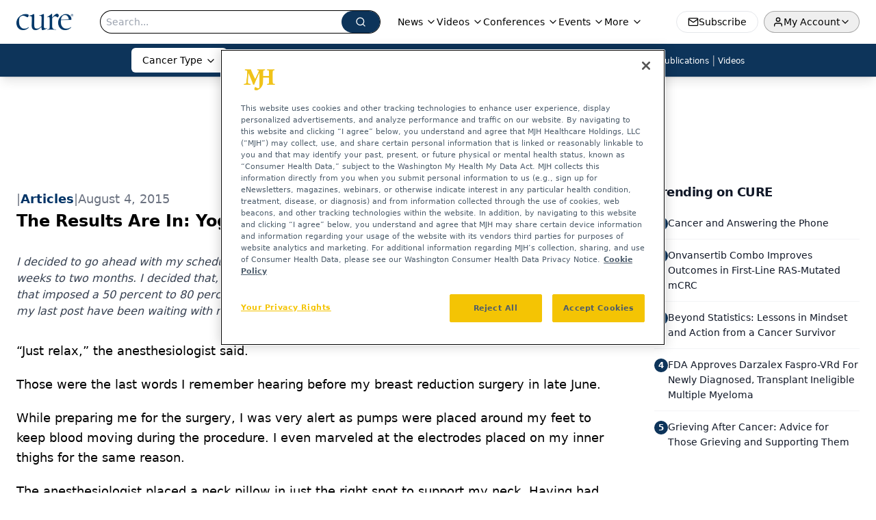

--- FILE ---
content_type: text/html; charset=utf-8
request_url: https://www.curetoday.com/view/the-results-are-in-yoga-and-cancer
body_size: 30943
content:
<!DOCTYPE html><html lang="en"> <head><link rel="prefetch" href="/logo.webp"><link rel="preconnect" href="https://www.googletagmanager.com"><link rel="preconnect" href="https://cdn.segment.com"><link rel="preconnect" href="https://www.lightboxcdn.com"><link rel="preconnect" href="https://cdn.cookielaw.org"><link rel="preconnect" href="https://pub.doubleverify.com"><link rel="preconnect" href="https://www.googletagservices.com"><link rel="dns-prefetch" href="https://cdn.jsdelivr.net"><link rel="preconnect" href="https://res.lassomarketing.io"><link rel="icon" href="/favicon.svg" type="image/svg+xml"><link rel="icon" href="/favicon.ico" sizes="any"><link rel="apple-touch-icon" href="/apple-touch-icon.png"><meta charset="UTF-8"><meta name="viewport" content="width=device-width, initial-scale=1.0"><title>The Results Are In: Yoga and Cancer | CURE</title><link rel="canonical" href="https://www.curetoday.com/view/the-results-are-in-yoga-and-cancer"><meta name="description" content="I decided to go ahead with my scheduled breast reduction. I'd wait for the genetic testing results, from two weeks to two months. I decided that, for me, breast reduction would still be my choice, even if I had genes that imposed a 50 percent to 80 percent increase in the likelihood of breast cancer. Those of you who read my last post have been waiting with me. I wanted to pose a real-time, real-life conundrum."><meta name="robots" content="index, follow"><meta property="og:title" content="The Results Are In: Yoga and Cancer | CURE"><meta property="og:type" content="website"><meta property="og:image" content="https://www.curetoday.com/logo.webp"><meta property="og:url" content="https://www.curetoday.com/view/the-results-are-in-yoga-and-cancer"><meta property="og:image:url" content="https://www.curetoday.com/logo.webp"><meta property="og:image:width" content="1200"><meta property="og:image:height" content="630"><meta property="og:image:alt" content="The Results Are In: Yoga and Cancer | CURE"><meta property="article:published_time" content="2026-01-29T06:20:41.835Z"><meta property="article:modified_time" content="2026-01-29T06:20:41.835Z"><meta property="article:tag" content="cancer"><meta name="twitter:site" content="@cure_today"><meta name="twitter:title" content="The Results Are In: Yoga and Cancer | CURE"><meta name="twitter:image" content="https://www.curetoday.com/logo.webp"><meta name="twitter:image:alt" content="The Results Are In: Yoga and Cancer | CURE"><meta name="twitter:description" content="I decided to go ahead with my scheduled breast reduction. I'd wait for the genetic testing results, from two weeks to two months. I decided that, for me, breast reduction would still be my choice, even if I had genes that imposed a 50 percent to 80 percent increase in the likelihood of breast cancer. Those of you who read my last post have been waiting with me. I wanted to pose a real-time, real-life conundrum."><link rel="icon" href="/favicon.ico"><meta name="twitter:image" content="https://www.curetoday.com/logo.webp"><meta name="twitter:title" content="The Results Are In: Yoga and Cancer | CURE"><meta name="twitter:description" content="I decided to go ahead with my scheduled breast reduction. I'd wait for the genetic testing results, from two weeks to two months. I decided that, for me, breast reduction would still be my choice, even if I had genes that imposed a 50 percent to 80 percent increase in the likelihood of breast cancer. Those of you who read my last post have been waiting with me. I wanted to pose a real-time, real-life conundrum."><script type="application/ld+json">{"@context":"https://schema.org","@type":"NewsArticle","headline":"The Results Are In: Yoga and Cancer","datePublished":"2015-08-04T23:41:38.000Z","dateModified":"2020-12-05T06:30:03.000Z","inLanguage":"en-US","image":{"@type":"ImageObject","url":"https://www.curetoday.com/logo.webp","caption":"The Results Are In: Yoga and Cancer","alternateName":"The Results Are In: Yoga and Cancer"},"thumbnail":{"@type":"ImageObject","url":"https://www.curetoday.com/logo.webp","caption":"The Results Are In: Yoga and Cancer","alternateName":"The Results Are In: Yoga and Cancer"},"publisher":{"@type":"Organization","name":"CURE","logo":{"@type":"ImageObject","url":"https://www.curetoday.com/logo.webp"}},"keywords":"cancer","articleBody":"“Just relax,” the anesthesiologist said.\nThose were the last words I remember hearing before my breast reduction surgery in late June.\nWhile preparing me for the surgery, I was very alert as pumps were placed around my feet to keep blood moving during the procedure. I even marveled at the electrodes placed on my inner thighs for the same reason.\nThe anesthesiologist placed a neck pillow in just the right spot to support my neck. Having had seven major surgeries in my life, I know about being intubated and how our necks can really be strained. My neck is already creaky, like most middle-aged necks. The perks of being a frequent flyer in surgical suites is that I can ask for an upgrade, i.e., a neck pillow, to prevent collateral damage.\n \nI’ve never been conscious in the surgical suite before elective breast reduction surgery. Usually, in a hospital setting, one is given medication before entering the surgical suite, which makes it all feel like a dreamy state.\nVersed is commonly used to begin a procedure, in this case, I was wide-awake, and looked deeply into the eyes of everyone who would be keeping me alive while performing surgery. I told them that I believed in the power of positive intention, and would they please tell me to ‘heal well’ at the end of the procedure. A nurse with black fingernail polish and a zebra surgical cap assured me she believed the same and would do as I wished. I wanted to ask her where she got her matching zebra clogs, but it seemed to vanish from my thoughts as fast as it appeared.\n \nGoing back to the beginning of June, I had set a surgical date with a surgeon outside my HMO insurance plan. However, since my middle sister had breast cancer and I had colorectal cancer, I inquired about having an ultrasound breast exam for my oversized, lumpy breasts. \nMy HMO sent me to a genetic counselor. Yes, the response from my primary doctor’s request that I have an ultrasound ended up with a “no response” to the procedure; but a referral to a genetic counselor. Those of us that have entered the maze of managed care will understand that a doctor’s referral is no guarantee of a procedure being granted. \nSomeone in ‘quality control’ decides if the referral meets the standard-of-care guidelines set by the insurance company. In my case, the ultrasound referral ended up being sent to genetic counseling. It was a three-hour appointment with a geneticist going over my family’s cancer history.\nTo my surprise, the genetic counselor suggested that my blood be tested for 20 factors related to genetic forms of cancer, including the BRCA1 and BRCA2 genes. The only problem for me was that I had already scheduled and changed my breast reduction surgery one time. What would be the best course of action for me?\nI decided to go ahead with my scheduled breast reduction. I’d wait for the genetic testing results, which takes from two weeks to two months. I decided that, for me, breast reduction would still be my choice, even if I had genes that imposed a 50 percent to 80 percent increase in the likelihood of breast cancer.\nThose of you who read my last post have been waiting with me. I wanted to pose a real-time, real-life conundrum. Now, I have to admit that I have kept you waiting longer than I actually had to wait for answer.\nAbout a week after surgery, I got a phone message directly from the geneticist. Getting a phone call from a doctor directly is generally not a good sign. However, the tone of her voice gave me immediate relief. She said she was happy to give me good news about my “very normal” results. It’s good to know that I have achieved the status of normal in some testing! I’ll take those results!\nI listened to the message about four times before I erased it. The doctor even sent me a hard copy for my records. I filed the papers without reading them. I have to be honest and say that it took me years to read my original surgical results from colorectal surgery.  Even though I know that information is power, I resist my own best advice. Human nature, I believe, is protective of our psyche. For now, what I heard on the phone is all I need to know. \nI participate in ongoing studies to help the next generation. I have been a participant in the “Sister Study” for over a decade. I have also been answering questionnaires from the “California Teacher Study.” Now, should my genetic information lend insights for me or someone in my family, or others in my situation, the data has been collected.\nFor now, I’m enjoying wearing shelf-bra shirts in the sticky summer weather. I am looking forward to returning to a gentle yoga practice in a formal setting this week. \n \nToday Yoga Practice: Positive intention is well known in the Buddhist community. The power of our minds is to be harnessed and trained to lean toward kind, uplifting and loving thoughts.\nOne simple technique is using a common signpost to trigger a positive thought. Upon awaking, as your feet touch the floor, repeat these words, &quot;Today is going to be full of beauty.&quot;\nContinue to observe your feet, and whenever you do, repeat your positive intention. You can use any intention that feels good to you. Let me know what you choose. And, tell us about your findings.","description":"I decided to go ahead with my scheduled breast reduction. I&apos;d wait for the genetic testing results, from two weeks to two months. I decided that, for me, breast reduction would still be my choice, even if I had genes that imposed a 50 percent to 80 percent increase in the likelihood of breast cancer. Those of you who read my last post have been waiting with me. I wanted to pose a real-time, real-life conundrum."}</script><script type="application/ld+json">{"@context":"https://schema.org","@type":"Organization","contactPoint":{"@type":"ContactPoint","availableLanguage":["English"]},"name":"CURE - Oncology &amp; Cancer News for Patients &amp; Caregivers","alternateName":"CURE Today","description":"CURE connects oncology patients, survivors, and caregivers with expert guidance, cancer updates, treatment education, and clinical trial access.","email":"MJHINFO@MJHLIFESCIENCES.com","telephone":"609-716-7777","sameAs":["https://twitter.com/cure_today","https://www.facebook.com/curemagazine","https://www.youtube.com/user/curetoday","https://www.instagram.com/curetoday/","/rss.xml"],"address":{"@type":"PostalAddress","streetAddress":"259 Prospect Plains Rd, Bldg H","addressLocality":"Monroe","addressRegion":"New Jersey","postalCode":"08831","addressCountry":"United States of America"},"foundingDate":"2001-09-23","founder":{"@type":"Person","name":"MJH Life Sciences"},"employees":[{"@type":"Person","name":"Kristie L. Kahl"},{"@type":"Person","name":"Alex Biese"},{"@type":"Person","name":"Ryan Scott"}]}</script><script async src="https://cdn.jsdelivr.net/npm/@segment/analytics-consent-wrapper-onetrust@latest/dist/umd/analytics-onetrust.umd.js"></script>
 <script>
  window.dataLayer = window.dataLayer || [];
  function gtag(){dataLayer.push(arguments);}
  gtag('set' , 'developer_id.dYWJhMj', true);
  gtag('consent', 'default', {
      ad_storage: 'denied',
      analytics_storage: 'denied',
      functionality_storage: 'denied',
      personalization_storage: 'denied',
      security_storage: 'granted',
      ad_user_data: 'denied',
      ad_personalization: 'denied',
      region: [
        'AT',
        'BE',
        'BG',
        'HR',
        'CY',
        'CZ',
        'DK',
        'EE',
        'FI',
        'FR',
        'DE',
        'EL',
        'HU',
        'IE',
        'IT',
        'LV',
        'LT',
        'LU',
        'MT',
        'NL',
        'PL',
        'PT',
        'RO',
        'SK',
        'SI',
        'ES',
        'SE',
        'GB',
        'US-CA',
      ],
    });
    gtag('consent', 'default', {
      ad_storage: 'granted',
      analytics_storage: 'granted',
      functionality_storage: 'granted',
      personalization_storage: 'granted',
      security_storage: 'granted',
      ad_user_data: 'granted',
      ad_personalization: 'granted',
    });
    </script>
    <script src="https://cdn.cookielaw.org/scripttemplates/otSDKStub.js" type="text/javascript" charset="UTF-8" data-domain-script="0196a060-ef92-7fa5-a846-7c892da51ef8"></script>
    <script type="text/javascript">function OptanonWrapper() {}</script>
    <script async type="text/plain" class="optanon-category-C0001" src="https://www.lightboxcdn.com/static/lightbox_mjh.js"></script>
  <script async type="text/plain" class="optanon-category-C0004" src="https://res.lassomarketing.io/scripts/lasso-imp-id-min.js"></script> 
   <script async type="text/javascript">
      !function(){var analytics=window.analytics=window.analytics||[];if(!analytics.initialize)if(analytics.invoked)window.console&&console.error&&console.error("Segment snippet included twice.");else{analytics.invoked=!0;analytics.methods=["trackSubmit","trackClick","trackLink","trackForm","pageview","identify","reset","group","track","ready","alias","debug","page","once","off","on","addSourceMiddleware","addIntegrationMiddleware","setAnonymousId","addDestinationMiddleware"];analytics.factory=function(e){return function(){var t=Array.prototype.slice.call(arguments);t.unshift(e);analytics.push(t);return analytics}};for(var e=0;e<analytics.methods.length;e++){var key=analytics.methods[e];analytics[key]=analytics.factory(key)}analytics.load=function(key,e){var t=document.createElement("script");t.type="text/javascript";t.async=!0;t.src="https://cdn.segment.com/analytics.js/v1/" + key + "/analytics.min.js";var n=document.getElementsByTagName("script")[0];n.parentNode.insertBefore(t,n);analytics._loadOptions=e};analytics.SNIPPET_VERSION="4.13.1";
      //check lasso , if lassoImpID doesnt exist try again in 1.25 seconds
      function checkLasso() {
        if (typeof lassoImpID !== 'undefined') {
          window.LassoImpressionID = lassoImpID();
          withOneTrust(analytics).load('BBbKMoOjmhsxPnbd2nO6osz3zq67DzuN');
          analytics.page({
            'LassoImpressionID': window.LassoImpressionID
          });
        } else {
          setTimeout(checkLasso, 1000);
        }
      }
          checkLasso();
            }}();
    </script><script class="optanon-category-C0001" type="text/plain" async src="https://one.curetoday.com/tagmanager/scripts/one.js"></script><script async type="text/javascript" src="https://one.curetoday.com/tagmanager/scripts/one.js"></script><script type="text/javascript" src="https://www.googletagservices.com/tag/js/gpt.js"></script><script async src="https://pub.doubleverify.com/dvtag/20083417/DV1815449/pub.js"></script><script type="text/javascript">
            window.onDvtagReady = function (callback, timeout = 750) { 
            window.dvtag = window.dvtag || {} 
            dvtag.cmd = dvtag.cmd || [] 
            const opt = { callback, timeout, timestamp: new Date().getTime() } 
            dvtag.cmd.push(function () { dvtag.queueAdRequest(opt) }) 
            setTimeout(function () { 
            const cb = opt.callback 
            opt.callback = null 
            if (cb) cb() 
            }, timeout) 
            } 
     </script><script>(function(){const gtmID = "M4WZ5QW";

        (function (w, d, s, l, i) {
          w[l] = w[l] || [];
          w[l].push({ 'gtm.start': new Date().getTime(), event: 'gtm.js' });
          var f = d.getElementsByTagName(s)[0],
            j = d.createElement(s),
            dl = l != 'dataLayer' ? '&l=' + l : '';
          j.async = true;
          j.src = 'https://www.googletagmanager.com/gtm.js?id=' + i + dl;
          f.parentNode.insertBefore(j, f);
        })(window, document, 'script', 'dataLayer', 'GTM-' + gtmID);
      })();</script><!-- <ClientRouter  /> --><link rel="stylesheet" href="/_astro/_slug_.DhDyE60y.css">
<style>._blockContent_tqjon_1 p{margin-bottom:.75rem;line-height:1.7;font-size:.875rem;overflow-wrap:break-word}._blockContent_tqjon_1 li{font-size:.875rem;line-height:1.7}._blockContent_tqjon_1 a{color:#00f;text-decoration:underline}._blockContent_tqjon_1 .brightcove-fluid{position:relative;padding-bottom:56.25%;height:0;width:100%;margin-bottom:1rem}._blockContent_tqjon_1 .youtube-fluid iframe{height:500px}._blockContent_tqjon_1 .brightcove-fluid .video-js{height:100%;width:100%;position:absolute;inset:0}._blockContent_tqjon_1 blockquote{margin:0 10% 1rem;font-style:italic;text-align:center;font-size:x-large;padding:3rem 0;position:relative;background-image:url("data:image/svg+xml;utf8,<svg xmlns='http://www.w3.org/2000/svg' xmlns:xlink='http://www.w3.org/1999/xlink' viewBox='0 0 400 300'><polygon opacity='0.15' fill='currentColor' points='184,40 108,150 166,150 166,300 0,300 16,139 103,40'/><polygon opacity='0.15' fill='currentColor' points='216,260 292,150 234,150 234,0 400,0 384,161 297,260'/></svg>");background-repeat:no-repeat;background-position:top left;background-size:50px 50px}@media (max-width: 766px){._blockContent_tqjon_1 h6{overflow-wrap:break-word}._blockContent_tqjon_1 .multi-media-container div{flex-wrap:wrap}._blockContent_tqjon_1 .multi-media-container div .mobile-styling{width:100%}._blockContent_tqjon_1 .youtube-fluid iframe{height:360px}}@media (min-width: 768px){._blockContent_tqjon_1 .multi-media-image-container .multi-media-image[images-count="4"]{height:100px}._blockContent_tqjon_1 .multi-media-image-container .multi-media-image[images-count="3"]{height:130px}._blockContent_tqjon_1 .multi-media-image-container .multi-media-image[images-count="2"]{height:200px}}@media (min-width: 992px){._blockContent_tqjon_1 .multi-media-image-container .multi-media-image[images-count="4"]{height:150px}._blockContent_tqjon_1 .multi-media-image-container .multi-media-image[images-count="3"]{height:200px}._blockContent_tqjon_1 .multi-media-image-container .multi-media-image[images-count="2"]{height:300px}}:root{--primary-color: 210 74.8% 20.2%;--primary-color-dark: 210 74.8% 10.2%;--secondary-color: 205 75.3% 84.1%;--header-primary-color: 0 0% 100%;--header-primary-foreground: 0 0% 0%;--header-secondary-color: 210 74.8% 20.2%;--header-secondary-foreground: 0 0% 100%;--header-specialty-color: 0 0% 100%;--header-specialty-foreground: 0 0% 0%;--header-link-color: 0 0% 100%;--header-link-foreground: 0 0% 0%;--footer-primary-color: 210 74.8% 20.2%;--footer-primary-foreground: 0 0% 100%;--footer-secondary-color: 210, 73%, 84%;--footer-secondary-foreground: 210 74.8% 20.2%;--accent-color: 45 100% 50%;--warning-color: 6 80% 57%;--success-color: 126 43% 50%;--border-color: 220 13% 91%;--background-color: 0 0% 100%;--text-default-color: 0, 0%, 40%;--text-light-color: 0, 0%, 55%;--text-dark-color: 0 0% 7%;--link-color: 220 77% 67%;--link-hover-color: 220 77% 35%}
</style>
<link rel="stylesheet" href="/_astro/index.QrSEjv7a.css">
<style>.embla{overflow:hidden;height:100%;width:100%}.embla__container{display:flex;flex-direction:column;height:90%;padding:0 0 2%}.vjs-text-track-cue{font-size:1.5rem!important}.embla__slide{flex:0 0 100%;min-width:0;height:100%;display:flex;align-items:center;justify-content:center;margin:0 0 calc(15% / 9);opacity:.3;transform:scale(.95);transition:opacity .3s ease,transform .3s ease}.embla__slide.is-snapped{opacity:1;transform:scale(1);z-index:2}.embla__slide.is-in-view:not(.is-snapped){opacity:.6;transform:scale(.97)}.embla__slide:not(.is-snapped) .shorts-video-container:after{content:"";position:absolute;inset:0;background:linear-gradient(to bottom,#0000001a,#0000004d,#0000001a);pointer-events:none;z-index:1}.embla.is-wheel-scrolling{cursor:grabbing}.embla.is-wheel-scrolling .embla__slide{pointer-events:none}.shorts-item{height:100%;position:relative;display:flex;flex-direction:column;align-items:center;justify-content:center;padding:0}.shorts-video-container{position:relative;width:100%;height:100%;max-height:min(90vh,calc(100vw * 16 / 9));margin:0 auto;border-radius:12px}@supports (aspect-ratio: 9 / 16){.shorts-video-container{aspect-ratio:9 / 16;width:auto;height:100%}}@supports not (aspect-ratio: 9 / 16){.shorts-video-container{width:56.25vh;height:100%}}.shorts-video-wrapper{position:relative;width:100%;height:100%}.bg-shorts-container .video-js{width:100%!important;height:100%!important;-o-object-fit:cover;object-fit:cover;position:absolute;top:0;left:0}.bg-shorts-container .video-js video{width:100%!important;height:100%!important;-o-object-fit:cover;object-fit:cover;position:absolute;top:0;left:0}.bg-shorts-container{width:100%;height:100%;position:relative}@media (max-width: 768px){.shorts-video-container{max-width:90vw}@supports (aspect-ratio: 9 / 16){.shorts-video-container{height:100%;max-height:75vh}}}.shorts-navigation-btn{transition:all .2s ease-in-out}.shorts-navigation-btn:hover{transform:scale(1.1);background-color:#ffffff4d}.shorts-navigation-btn:active{transform:scale(.95)}@keyframes pulse{0%,to{opacity:1}50%{opacity:.5}}.loading-pulse{animation:pulse 2s cubic-bezier(.4,0,.6,1) infinite}.shorts-overlay{background:linear-gradient(to top,rgba(0,0,0,.8) 0%,rgba(0,0,0,.4) 50%,transparent 100%)}.shorts-navigation,.shorts-navigation button{z-index:9999!important;pointer-events:auto}@media (max-width: 768px){.shorts-navigation{right:8px}.shorts-navigation button{width:32px;height:32px}}
</style>
<link rel="stylesheet" href="/_astro/index.BBKiLYLg.css"><script type="module" src="/_astro/page.V2R8AmkL.js"></script></head> <body> <style>astro-island,astro-slot,astro-static-slot{display:contents}</style><script>(()=>{var e=async t=>{await(await t())()};(self.Astro||(self.Astro={})).load=e;window.dispatchEvent(new Event("astro:load"));})();</script><script>(()=>{var A=Object.defineProperty;var g=(i,o,a)=>o in i?A(i,o,{enumerable:!0,configurable:!0,writable:!0,value:a}):i[o]=a;var d=(i,o,a)=>g(i,typeof o!="symbol"?o+"":o,a);{let i={0:t=>m(t),1:t=>a(t),2:t=>new RegExp(t),3:t=>new Date(t),4:t=>new Map(a(t)),5:t=>new Set(a(t)),6:t=>BigInt(t),7:t=>new URL(t),8:t=>new Uint8Array(t),9:t=>new Uint16Array(t),10:t=>new Uint32Array(t),11:t=>1/0*t},o=t=>{let[l,e]=t;return l in i?i[l](e):void 0},a=t=>t.map(o),m=t=>typeof t!="object"||t===null?t:Object.fromEntries(Object.entries(t).map(([l,e])=>[l,o(e)]));class y extends HTMLElement{constructor(){super(...arguments);d(this,"Component");d(this,"hydrator");d(this,"hydrate",async()=>{var b;if(!this.hydrator||!this.isConnected)return;let e=(b=this.parentElement)==null?void 0:b.closest("astro-island[ssr]");if(e){e.addEventListener("astro:hydrate",this.hydrate,{once:!0});return}let c=this.querySelectorAll("astro-slot"),n={},h=this.querySelectorAll("template[data-astro-template]");for(let r of h){let s=r.closest(this.tagName);s!=null&&s.isSameNode(this)&&(n[r.getAttribute("data-astro-template")||"default"]=r.innerHTML,r.remove())}for(let r of c){let s=r.closest(this.tagName);s!=null&&s.isSameNode(this)&&(n[r.getAttribute("name")||"default"]=r.innerHTML)}let p;try{p=this.hasAttribute("props")?m(JSON.parse(this.getAttribute("props"))):{}}catch(r){let s=this.getAttribute("component-url")||"<unknown>",v=this.getAttribute("component-export");throw v&&(s+=` (export ${v})`),console.error(`[hydrate] Error parsing props for component ${s}`,this.getAttribute("props"),r),r}let u;await this.hydrator(this)(this.Component,p,n,{client:this.getAttribute("client")}),this.removeAttribute("ssr"),this.dispatchEvent(new CustomEvent("astro:hydrate"))});d(this,"unmount",()=>{this.isConnected||this.dispatchEvent(new CustomEvent("astro:unmount"))})}disconnectedCallback(){document.removeEventListener("astro:after-swap",this.unmount),document.addEventListener("astro:after-swap",this.unmount,{once:!0})}connectedCallback(){if(!this.hasAttribute("await-children")||document.readyState==="interactive"||document.readyState==="complete")this.childrenConnectedCallback();else{let e=()=>{document.removeEventListener("DOMContentLoaded",e),c.disconnect(),this.childrenConnectedCallback()},c=new MutationObserver(()=>{var n;((n=this.lastChild)==null?void 0:n.nodeType)===Node.COMMENT_NODE&&this.lastChild.nodeValue==="astro:end"&&(this.lastChild.remove(),e())});c.observe(this,{childList:!0}),document.addEventListener("DOMContentLoaded",e)}}async childrenConnectedCallback(){let e=this.getAttribute("before-hydration-url");e&&await import(e),this.start()}async start(){let e=JSON.parse(this.getAttribute("opts")),c=this.getAttribute("client");if(Astro[c]===void 0){window.addEventListener(`astro:${c}`,()=>this.start(),{once:!0});return}try{await Astro[c](async()=>{let n=this.getAttribute("renderer-url"),[h,{default:p}]=await Promise.all([import(this.getAttribute("component-url")),n?import(n):()=>()=>{}]),u=this.getAttribute("component-export")||"default";if(!u.includes("."))this.Component=h[u];else{this.Component=h;for(let f of u.split("."))this.Component=this.Component[f]}return this.hydrator=p,this.hydrate},e,this)}catch(n){console.error(`[astro-island] Error hydrating ${this.getAttribute("component-url")}`,n)}}attributeChangedCallback(){this.hydrate()}}d(y,"observedAttributes",["props"]),customElements.get("astro-island")||customElements.define("astro-island",y)}})();</script><astro-island uid="Z240suH" prefix="r10" component-url="/_astro/atoms.SAMesm8K.js" component-export="SanityClient" renderer-url="/_astro/client.4AZqD4Tw.js" props="{&quot;config&quot;:[0,{&quot;dataset&quot;:[0,&quot;curetoday&quot;],&quot;projectId&quot;:[0,&quot;0vv8moc6&quot;],&quot;useCdn&quot;:[0,true],&quot;token&quot;:[0,&quot;skIjFEmlzBmyZpjK8Zc1FQwpwi0Bv3wVI0WhSPJfe5wEiXkmkb3Rq7h5T1WLyvXaJAhM7sOBa2vXBRGxShTPYsvCpTSYuIFBEZnhapLqKMkXyRyxCYjZQYbPv4Zbdn7UMjfKcTbCwat1s1GKaDhqbiwIffPYLGtrK4hT6V3Xq32NfzOzScjn&quot;]}]}" ssr client="load" opts="{&quot;name&quot;:&quot;SanityClient&quot;,&quot;value&quot;:true}"></astro-island> <astro-island uid="ZeuEJ" prefix="r11" component-url="/_astro/react.hrQvyCJB.js" component-export="AuthInit" renderer-url="/_astro/client.4AZqD4Tw.js" props="{&quot;config&quot;:[0,{&quot;region&quot;:[0,&quot;us-east-1&quot;],&quot;userPoolId&quot;:[0,&quot;us-east-1_qvUR8zszr&quot;],&quot;userPoolClientId&quot;:[0,&quot;72sqb1hdl874l7itgfjdcgd93r&quot;],&quot;oauthDomain&quot;:[0,&quot;auth.mjhlifesciences.com&quot;],&quot;redirectSignIn&quot;:[1,[[0,&quot;https://www.curetoday.com/auth/callback&quot;]]],&quot;redirectSignOut&quot;:[1,[[0,&quot;https://www.curetoday.com&quot;]]]}]}" ssr client="load" opts="{&quot;name&quot;:&quot;AuthInit&quot;,&quot;value&quot;:true}"></astro-island> <!-- <VisualEditing enabled={visualEditingEnabled} zIndex={1000} /> --> <script>(()=>{var e=async t=>{await(await t())()};(self.Astro||(self.Astro={})).only=e;window.dispatchEvent(new Event("astro:only"));})();</script><astro-island uid="ZpJamG" component-url="/_astro/index.qum6FzgI.js" component-export="default" renderer-url="/_astro/client.4AZqD4Tw.js" props="{&quot;settings&quot;:[0,{&quot;siteConfig&quot;:[0,{&quot;sanityClientConfig&quot;:[0,{&quot;dataset&quot;:[0,&quot;curetoday&quot;],&quot;projectId&quot;:[0,&quot;0vv8moc6&quot;],&quot;useCdn&quot;:[0,true],&quot;token&quot;:[0,&quot;skIjFEmlzBmyZpjK8Zc1FQwpwi0Bv3wVI0WhSPJfe5wEiXkmkb3Rq7h5T1WLyvXaJAhM7sOBa2vXBRGxShTPYsvCpTSYuIFBEZnhapLqKMkXyRyxCYjZQYbPv4Zbdn7UMjfKcTbCwat1s1GKaDhqbiwIffPYLGtrK4hT6V3Xq32NfzOzScjn&quot;]}],&quot;gtmID&quot;:[0,&quot;M4WZ5QW&quot;],&quot;onejs&quot;:[0,&quot;https://one.curetoday.com/tagmanager/scripts/one.js&quot;],&quot;title&quot;:[0,&quot;CURE&quot;],&quot;liveDomain&quot;:[0,&quot;www.curetoday.com&quot;],&quot;logo&quot;:[0,&quot;/logo.webp&quot;],&quot;white_logo&quot;:[0,&quot;/logo_white.webp&quot;],&quot;megaMenuTaxName&quot;:[0,&quot;tumor&quot;],&quot;customSpecialtyText&quot;:[0,&quot;Cancer Type&quot;],&quot;twitter&quot;:[0,&quot;@cure_today&quot;],&quot;sharingImageUrl&quot;:[0,&quot;https://www.curetoday.com/logo.webp&quot;],&quot;oneTrustId&quot;:[0,&quot;0196a060-ef92-7fa5-a846-7c892da51ef8&quot;],&quot;subscribe&quot;:[0,{&quot;href&quot;:[0,&quot;/newsletter&quot;],&quot;text&quot;:[0,&quot;Stay up to date on cancer updates, research and education&quot;]}],&quot;subFooterLinks&quot;:[1,[]]}],&quot;styleConfig&quot;:[0,{&quot;navigation&quot;:[0,5],&quot;footer&quot;:[0,1],&quot;featureDeck&quot;:[0,1],&quot;featureSlider&quot;:[0,1]}],&quot;adConfig&quot;:[0,{&quot;networkID&quot;:[0,&quot;4688&quot;],&quot;adUnit&quot;:[0,&quot;curetoday.com&quot;]}],&quot;pageConfig&quot;:[0,{&quot;publicationName&quot;:[0,&quot;Curetoday&quot;],&quot;publicationUrl&quot;:[0,&quot;publications&quot;],&quot;authorUrl&quot;:[0,&quot;authors&quot;]}],&quot;sanityConfig&quot;:[0,{&quot;taxonomy&quot;:[0,{&quot;news&quot;:[0,&quot;f91f19b1-9fbd-4864-a0b4-ee25366dd211&quot;],&quot;conference&quot;:[0,&quot;fead2609-9bb8-4724-a090-1c38683f28ce&quot;],&quot;clinical&quot;:[0,&quot;048f22a1-d9f0-4918-b8ae-57614611eef6&quot;],&quot;blog&quot;:[0,&quot;54b3c8ff-0c14-4e1b-87be-d2505ee329ae&quot;],&quot;story&quot;:[0,&quot;4955e902-dc1b-4077-b287-4e10eef0acd3&quot;]}],&quot;docGroup&quot;:[0,{&quot;conference&quot;:[0,&quot;746984b0-aacc-4c3c-bb96-160b21523ac0&quot;]}],&quot;contentCategory&quot;:[0,{&quot;podcasts&quot;:[0,&quot;5a41f6af-bbd3-4f71-854a-6ca5bf4ef47a&quot;],&quot;videos&quot;:[0,&quot;3871733e-d762-472d-b86d-26e3124ac5aa&quot;],&quot;articles&quot;:[0,&quot;a3c85ae2-5591-4d9d-98f9-573ec5dc6315&quot;]}]}],&quot;gateEnabled&quot;:[0,&quot;modal&quot;],&quot;sMaxAge&quot;:[0,300],&quot;staleWhileRevalidate&quot;:[0,329],&quot;allowedDomains&quot;:[1,[[0,&quot;ce.dvm360.com&quot;],[0,&quot;www.pharmacytimes.org&quot;],[0,&quot;www.gotoper.com&quot;]]]}],&quot;targeting&quot;:[0,{&quot;content_placement&quot;:[1,[[0,&quot;news&quot;]]],&quot;document_url&quot;:[1,[[0,&quot;the-results-are-in-yoga-and-cancer&quot;]]],&quot;document_group&quot;:[1,[]],&quot;content_group&quot;:[1,[]],&quot;rootDocumentGroup&quot;:[1,[]],&quot;issue_url&quot;:[1,[]],&quot;publication_url&quot;:[1,[]],&quot;tags&quot;:[1,[[0,&quot;cancer&quot;]]],&quot;hostname&quot;:[0,&quot;www.curetoday.com&quot;],&quot;adLayer&quot;:[0,{&quot;adSlotSelection&quot;:[1,[]]}]}],&quot;gateData&quot;:[0,{}]}" ssr client="only" opts="{&quot;name&quot;:&quot;ADWelcome&quot;,&quot;value&quot;:true}"></astro-island> <astro-island uid="Z2d1N9A" prefix="r49" component-url="/_astro/ADFloatingFooter.BD49CBHT.js" component-export="default" renderer-url="/_astro/client.4AZqD4Tw.js" props="{&quot;networkID&quot;:[0,&quot;4688&quot;],&quot;adUnit&quot;:[0,&quot;curetoday.com&quot;],&quot;targeting&quot;:[0,{&quot;content_placement&quot;:[1,[[0,&quot;news&quot;]]],&quot;document_url&quot;:[1,[[0,&quot;the-results-are-in-yoga-and-cancer&quot;]]],&quot;document_group&quot;:[1,[]],&quot;content_group&quot;:[1,[]],&quot;rootDocumentGroup&quot;:[1,[]],&quot;issue_url&quot;:[1,[]],&quot;publication_url&quot;:[1,[]],&quot;tags&quot;:[1,[[0,&quot;cancer&quot;]]],&quot;hostname&quot;:[0,&quot;www.curetoday.com&quot;],&quot;adLayer&quot;:[0,{&quot;adSlotSelection&quot;:[1,[]]}]}]}" ssr client="load" opts="{&quot;name&quot;:&quot;ADFloatingFooter&quot;,&quot;value&quot;:true}"></astro-island>      <astro-island uid="ZDqQKb" prefix="r50" component-url="/_astro/ui.DHV48IMq.js" component-export="N5" renderer-url="/_astro/client.4AZqD4Tw.js" props="{&quot;data&quot;:[0,{&quot;logoImage&quot;:[0,&quot;/logo.webp&quot;],&quot;mainLinks&quot;:[1,[[0,{&quot;_createdAt&quot;:[0,&quot;2020-07-24T20:17:51Z&quot;],&quot;_id&quot;:[0,&quot;83b93418-a84a-49df-925f-1abb951956c9&quot;],&quot;_rev&quot;:[0,&quot;B0TtfBP1sd01DKMeNAZIIQ&quot;],&quot;_type&quot;:[0,&quot;mainNavigation&quot;],&quot;_updatedAt&quot;:[0,&quot;2020-07-24T20:17:51Z&quot;],&quot;is_active&quot;:[0,true],&quot;name&quot;:[0,&quot;News&quot;],&quot;navParent&quot;:[0,null],&quot;sortOrder&quot;:[0,1],&quot;subQuery&quot;:[1,[[0,{&quot;_createdAt&quot;:[0,&quot;2022-05-02T17:28:10Z&quot;],&quot;_id&quot;:[0,&quot;510cd9cd-24aa-48cc-aad9-ec5758fa97e6&quot;],&quot;_rev&quot;:[0,&quot;CiHGE2syqNjdEubBxrJamb&quot;],&quot;_type&quot;:[0,&quot;mainNavigation&quot;],&quot;_updatedAt&quot;:[0,&quot;2022-05-16T16:25:33Z&quot;],&quot;children&quot;:[1,[]],&quot;is_active&quot;:[0,true],&quot;name&quot;:[0,&quot;Cancer Horizons&quot;],&quot;navParent&quot;:[0,{&quot;_ref&quot;:[0,&quot;83b93418-a84a-49df-925f-1abb951956c9&quot;],&quot;_type&quot;:[0,&quot;reference&quot;]}],&quot;sortOrder&quot;:[0,1],&quot;url&quot;:[0,&quot;/cancer-horizons&quot;]}],[0,{&quot;_createdAt&quot;:[0,&quot;2020-07-24T20:18:07Z&quot;],&quot;_id&quot;:[0,&quot;8f26b809-b433-4b6b-be63-510fd30afb89&quot;],&quot;_rev&quot;:[0,&quot;05fXEYAQ1sYANlWRaDxh33&quot;],&quot;_type&quot;:[0,&quot;mainNavigation&quot;],&quot;_updatedAt&quot;:[0,&quot;2020-07-24T20:18:07Z&quot;],&quot;children&quot;:[1,[]],&quot;is_active&quot;:[0,true],&quot;name&quot;:[0,&quot;All News&quot;],&quot;navParent&quot;:[0,{&quot;_ref&quot;:[0,&quot;83b93418-a84a-49df-925f-1abb951956c9&quot;],&quot;_type&quot;:[0,&quot;reference&quot;]}],&quot;url&quot;:[0,&quot;/news&quot;]}],[0,{&quot;_createdAt&quot;:[0,&quot;2020-09-10T13:14:29Z&quot;],&quot;_id&quot;:[0,&quot;7796f41d-0a6d-4920-a4be-f2ec6b1b08ce&quot;],&quot;_rev&quot;:[0,&quot;NAeMDru9tALhATnrxH9gid&quot;],&quot;_type&quot;:[0,&quot;mainNavigation&quot;],&quot;_updatedAt&quot;:[0,&quot;2020-09-10T13:14:33Z&quot;],&quot;children&quot;:[1,[]],&quot;is_active&quot;:[0,true],&quot;name&quot;:[0,&quot;Blogs&quot;],&quot;navParent&quot;:[0,{&quot;_ref&quot;:[0,&quot;83b93418-a84a-49df-925f-1abb951956c9&quot;],&quot;_type&quot;:[0,&quot;reference&quot;]}],&quot;url&quot;:[0,&quot;/news/blogs&quot;]}],[0,{&quot;_createdAt&quot;:[0,&quot;2020-07-24T20:18:11Z&quot;],&quot;_id&quot;:[0,&quot;bdf4f000-ec29-42d1-82fb-103c0f2de4a1&quot;],&quot;_rev&quot;:[0,&quot;3ykpkuRPw6us2HkMXr4MTN&quot;],&quot;_type&quot;:[0,&quot;mainNavigation&quot;],&quot;_updatedAt&quot;:[0,&quot;2020-07-24T20:18:22Z&quot;],&quot;children&quot;:[1,[]],&quot;is_active&quot;:[0,true],&quot;name&quot;:[0,&quot;Caregiving&quot;],&quot;navParent&quot;:[0,{&quot;_ref&quot;:[0,&quot;83b93418-a84a-49df-925f-1abb951956c9&quot;],&quot;_type&quot;:[0,&quot;reference&quot;]}],&quot;url&quot;:[0,&quot;/news/caregiving&quot;]}],[0,{&quot;_createdAt&quot;:[0,&quot;2020-07-24T20:18:30Z&quot;],&quot;_id&quot;:[0,&quot;4a700b49-07fc-41c8-86b5-1dfa6025605e&quot;],&quot;_rev&quot;:[0,&quot;s1AWpZqq7eamJttD9kJh37&quot;],&quot;_type&quot;:[0,&quot;mainNavigation&quot;],&quot;_updatedAt&quot;:[0,&quot;2020-07-24T20:18:45Z&quot;],&quot;children&quot;:[1,[]],&quot;is_active&quot;:[0,true],&quot;name&quot;:[0,&quot;Diet and Exercise&quot;],&quot;navParent&quot;:[0,{&quot;_ref&quot;:[0,&quot;83b93418-a84a-49df-925f-1abb951956c9&quot;],&quot;_type&quot;:[0,&quot;reference&quot;]}],&quot;url&quot;:[0,&quot;/news/diet-and-exercise&quot;]}],[0,{&quot;_createdAt&quot;:[0,&quot;2020-07-24T20:18:47Z&quot;],&quot;_id&quot;:[0,&quot;55e63c41-497f-4a02-a740-16abb0ffbd83&quot;],&quot;_rev&quot;:[0,&quot;3ykpkuRPw6us2HkMXr4NjH&quot;],&quot;_type&quot;:[0,&quot;mainNavigation&quot;],&quot;_updatedAt&quot;:[0,&quot;2020-07-24T20:18:56Z&quot;],&quot;children&quot;:[1,[]],&quot;is_active&quot;:[0,true],&quot;name&quot;:[0,&quot;Financial&quot;],&quot;navParent&quot;:[0,{&quot;_ref&quot;:[0,&quot;83b93418-a84a-49df-925f-1abb951956c9&quot;],&quot;_type&quot;:[0,&quot;reference&quot;]}],&quot;url&quot;:[0,&quot;/news/financial&quot;]}],[0,{&quot;_createdAt&quot;:[0,&quot;2020-07-24T20:19:03Z&quot;],&quot;_id&quot;:[0,&quot;d2ba3a89-2ac7-45ef-aa83-f1a52774bf72&quot;],&quot;_rev&quot;:[0,&quot;3ykpkuRPw6us2HkMXr4O1p&quot;],&quot;_type&quot;:[0,&quot;mainNavigation&quot;],&quot;_updatedAt&quot;:[0,&quot;2020-07-24T20:19:09Z&quot;],&quot;children&quot;:[1,[]],&quot;is_active&quot;:[0,true],&quot;name&quot;:[0,&quot;Psychosocial&quot;],&quot;navParent&quot;:[0,{&quot;_ref&quot;:[0,&quot;83b93418-a84a-49df-925f-1abb951956c9&quot;],&quot;_type&quot;:[0,&quot;reference&quot;]}],&quot;url&quot;:[0,&quot;/news/psychosocial&quot;]}],[0,{&quot;_createdAt&quot;:[0,&quot;2020-07-24T20:19:14Z&quot;],&quot;_id&quot;:[0,&quot;f4994c4f-f9e4-4af0-8b0a-931e275274d1&quot;],&quot;_rev&quot;:[0,&quot;B0TtfBP1sd01DKMeNAZJqm&quot;],&quot;_type&quot;:[0,&quot;mainNavigation&quot;],&quot;_updatedAt&quot;:[0,&quot;2020-07-24T20:19:19Z&quot;],&quot;children&quot;:[1,[]],&quot;is_active&quot;:[0,true],&quot;name&quot;:[0,&quot;Recipes&quot;],&quot;navParent&quot;:[0,{&quot;_ref&quot;:[0,&quot;83b93418-a84a-49df-925f-1abb951956c9&quot;],&quot;_type&quot;:[0,&quot;reference&quot;]}],&quot;url&quot;:[0,&quot;/news/recipes&quot;]}],[0,{&quot;_createdAt&quot;:[0,&quot;2020-07-24T20:19:24Z&quot;],&quot;_id&quot;:[0,&quot;5b827e51-3ef0-4ff6-bdb8-13a38101affc&quot;],&quot;_rev&quot;:[0,&quot;B0TtfBP1sd01DKMeNAZK44&quot;],&quot;_type&quot;:[0,&quot;mainNavigation&quot;],&quot;_updatedAt&quot;:[0,&quot;2020-07-24T20:19:30Z&quot;],&quot;children&quot;:[1,[]],&quot;is_active&quot;:[0,true],&quot;name&quot;:[0,&quot;Sexual Health&quot;],&quot;navParent&quot;:[0,{&quot;_ref&quot;:[0,&quot;83b93418-a84a-49df-925f-1abb951956c9&quot;],&quot;_type&quot;:[0,&quot;reference&quot;]}],&quot;url&quot;:[0,&quot;/news/sexual-health&quot;]}],[0,{&quot;_createdAt&quot;:[0,&quot;2020-07-24T20:19:40Z&quot;],&quot;_id&quot;:[0,&quot;b2eda11a-8406-496d-b922-650f6189ca07&quot;],&quot;_rev&quot;:[0,&quot;UP5DN8kgH0KgNaQFvpF4uC&quot;],&quot;_type&quot;:[0,&quot;mainNavigation&quot;],&quot;_updatedAt&quot;:[0,&quot;2020-07-24T20:19:52Z&quot;],&quot;children&quot;:[1,[]],&quot;is_active&quot;:[0,true],&quot;name&quot;:[0,&quot;Side Effect&quot;],&quot;navParent&quot;:[0,{&quot;_ref&quot;:[0,&quot;83b93418-a84a-49df-925f-1abb951956c9&quot;],&quot;_type&quot;:[0,&quot;reference&quot;]}],&quot;url&quot;:[0,&quot;/news/side-effect&quot;]}],[0,{&quot;_createdAt&quot;:[0,&quot;2020-07-24T20:20:14Z&quot;],&quot;_id&quot;:[0,&quot;43259b53-8a31-49f6-9155-828517120170&quot;],&quot;_rev&quot;:[0,&quot;i10C5s7OcDjB7SmC4YjEUq&quot;],&quot;_type&quot;:[0,&quot;mainNavigation&quot;],&quot;_updatedAt&quot;:[0,&quot;2020-07-24T20:20:22Z&quot;],&quot;children&quot;:[1,[]],&quot;is_active&quot;:[0,true],&quot;name&quot;:[0,&quot;Sponsored&quot;],&quot;navParent&quot;:[0,{&quot;_ref&quot;:[0,&quot;83b93418-a84a-49df-925f-1abb951956c9&quot;],&quot;_type&quot;:[0,&quot;reference&quot;]}],&quot;url&quot;:[0,&quot;/news/sponsored&quot;]}],[0,{&quot;_createdAt&quot;:[0,&quot;2020-07-24T20:22:56Z&quot;],&quot;_id&quot;:[0,&quot;59ea7dc2-4abc-467b-b2b1-133c036fc963&quot;],&quot;_rev&quot;:[0,&quot;05fXEYAQ1sYANlWRaDxnPz&quot;],&quot;_type&quot;:[0,&quot;mainNavigation&quot;],&quot;_updatedAt&quot;:[0,&quot;2020-07-24T20:23:05Z&quot;],&quot;children&quot;:[1,[]],&quot;is_active&quot;:[0,true],&quot;name&quot;:[0,&quot;Survivorship&quot;],&quot;navParent&quot;:[0,{&quot;_ref&quot;:[0,&quot;83b93418-a84a-49df-925f-1abb951956c9&quot;],&quot;_type&quot;:[0,&quot;reference&quot;]}],&quot;url&quot;:[0,&quot;/news/survivorship&quot;]}]]]}],[0,{&quot;_createdAt&quot;:[0,&quot;2020-07-24T20:23:27Z&quot;],&quot;_id&quot;:[0,&quot;20512795-f1b7-4715-b05f-cf430efc0872&quot;],&quot;_rev&quot;:[0,&quot;XYcAcmtx9uUuoc2rVV2lLe&quot;],&quot;_type&quot;:[0,&quot;mainNavigation&quot;],&quot;_updatedAt&quot;:[0,&quot;2020-08-03T17:44:45Z&quot;],&quot;is_active&quot;:[0,true],&quot;name&quot;:[0,&quot;Videos&quot;],&quot;navParent&quot;:[0,null],&quot;sortOrder&quot;:[0,2],&quot;subQuery&quot;:[1,[[0,{&quot;_createdAt&quot;:[0,&quot;2020-07-24T20:23:31Z&quot;],&quot;_id&quot;:[0,&quot;742a6dae-167a-4f00-b7a0-bf440eb8d3ea&quot;],&quot;_rev&quot;:[0,&quot;Nnr45qNrlMpP04fWDD6U1t&quot;],&quot;_type&quot;:[0,&quot;mainNavigation&quot;],&quot;_updatedAt&quot;:[0,&quot;2020-07-24T20:23:48Z&quot;],&quot;children&quot;:[1,[]],&quot;is_active&quot;:[0,true],&quot;name&quot;:[0,&quot;All Videos&quot;],&quot;navParent&quot;:[0,{&quot;_ref&quot;:[0,&quot;20512795-f1b7-4715-b05f-cf430efc0872&quot;],&quot;_type&quot;:[0,&quot;reference&quot;]}],&quot;url&quot;:[0,&quot;/videos&quot;]}],[0,{&quot;_createdAt&quot;:[0,&quot;2020-07-24T20:25:23Z&quot;],&quot;_id&quot;:[0,&quot;d1c6e141-1654-4e8e-88d8-ac91683de3af&quot;],&quot;_rev&quot;:[0,&quot;GQ2iWOdzjKwgYpKUFd3Zrx&quot;],&quot;_type&quot;:[0,&quot;mainNavigation&quot;],&quot;_updatedAt&quot;:[0,&quot;2020-08-05T16:47:22Z&quot;],&quot;children&quot;:[1,[]],&quot;is_active&quot;:[0,true],&quot;name&quot;:[0,&quot;CURE Connections&quot;],&quot;navParent&quot;:[0,{&quot;_ref&quot;:[0,&quot;20512795-f1b7-4715-b05f-cf430efc0872&quot;],&quot;_type&quot;:[0,&quot;reference&quot;]}],&quot;url&quot;:[0,&quot;/cure-connections&quot;]}],[0,{&quot;_createdAt&quot;:[0,&quot;2020-07-24T20:24:46Z&quot;],&quot;_id&quot;:[0,&quot;eae97d81-3af2-4548-b610-34bf7729f655&quot;],&quot;_rev&quot;:[0,&quot;WjhO6O7DJvvlvhLYsdHj2M&quot;],&quot;_type&quot;:[0,&quot;mainNavigation&quot;],&quot;_updatedAt&quot;:[0,&quot;2023-03-02T17:54:37Z&quot;],&quot;children&quot;:[1,[]],&quot;is_active&quot;:[0,true],&quot;name&quot;:[0,&quot;CURE Expert Connections®&quot;],&quot;navParent&quot;:[0,{&quot;_ref&quot;:[0,&quot;20512795-f1b7-4715-b05f-cf430efc0872&quot;],&quot;_type&quot;:[0,&quot;reference&quot;]}],&quot;url&quot;:[0,&quot;/expertconnections&quot;]}],[0,{&quot;_createdAt&quot;:[0,&quot;2020-07-24T20:24:10Z&quot;],&quot;_id&quot;:[0,&quot;fbf15da5-406e-46a4-95fe-be55718af91c&quot;],&quot;_rev&quot;:[0,&quot;Cf6Cd2nMoRdMbeTePhIhkg&quot;],&quot;_type&quot;:[0,&quot;mainNavigation&quot;],&quot;_updatedAt&quot;:[0,&quot;2020-08-05T17:41:52Z&quot;],&quot;children&quot;:[1,[]],&quot;is_active&quot;:[0,true],&quot;name&quot;:[0,&quot;CURE Speaking Out&quot;],&quot;navParent&quot;:[0,{&quot;_ref&quot;:[0,&quot;20512795-f1b7-4715-b05f-cf430efc0872&quot;],&quot;_type&quot;:[0,&quot;reference&quot;]}],&quot;url&quot;:[0,&quot;/speaking-out&quot;]}],[0,{&quot;_createdAt&quot;:[0,&quot;2020-07-24T20:25:05Z&quot;],&quot;_id&quot;:[0,&quot;e677f5e6-3219-40b3-8b95-477b0372685e&quot;],&quot;_rev&quot;:[0,&quot;0svCgtT8sOM4jZUAmi6a1B&quot;],&quot;_type&quot;:[0,&quot;mainNavigation&quot;],&quot;_updatedAt&quot;:[0,&quot;2020-08-05T17:41:54Z&quot;],&quot;children&quot;:[1,[]],&quot;is_active&quot;:[0,true],&quot;name&quot;:[0,&quot;CURE TV&quot;],&quot;navParent&quot;:[0,{&quot;_ref&quot;:[0,&quot;20512795-f1b7-4715-b05f-cf430efc0872&quot;],&quot;_type&quot;:[0,&quot;reference&quot;]}],&quot;url&quot;:[0,&quot;/cure-tv&quot;]}],[0,{&quot;_createdAt&quot;:[0,&quot;2023-06-02T18:17:44Z&quot;],&quot;_id&quot;:[0,&quot;ea811b17-b9c6-4698-89a5-0f41e23d87fc&quot;],&quot;_rev&quot;:[0,&quot;sM7LpJSfEHP3xN1B9IwWB2&quot;],&quot;_type&quot;:[0,&quot;mainNavigation&quot;],&quot;_updatedAt&quot;:[0,&quot;2023-06-02T18:17:44Z&quot;],&quot;children&quot;:[1,[]],&quot;is_active&quot;:[0,true],&quot;name&quot;:[0,&quot;Educated Patient Sound Bites&quot;],&quot;navParent&quot;:[0,{&quot;_ref&quot;:[0,&quot;20512795-f1b7-4715-b05f-cf430efc0872&quot;],&quot;_type&quot;:[0,&quot;reference&quot;]}],&quot;url&quot;:[0,&quot;/educated-patient-sound-bites&quot;]}],[0,{&quot;_createdAt&quot;:[0,&quot;2025-11-24T14:18:09Z&quot;],&quot;_id&quot;:[0,&quot;8d2784a7-a8a8-4bc8-8959-5176b7c3dac7&quot;],&quot;_rev&quot;:[0,&quot;GUa2UfCcVl2fsIlnO5lXcE&quot;],&quot;_type&quot;:[0,&quot;mainNavigation&quot;],&quot;_updatedAt&quot;:[0,&quot;2025-11-24T14:18:40Z&quot;],&quot;children&quot;:[1,[]],&quot;is_active&quot;:[0,true],&quot;name&quot;:[0,&quot;From All Angles&quot;],&quot;navParent&quot;:[0,{&quot;_ref&quot;:[0,&quot;20512795-f1b7-4715-b05f-cf430efc0872&quot;],&quot;_type&quot;:[0,&quot;reference&quot;]}],&quot;url&quot;:[0,&quot;/from-all-angles&quot;]}],[0,{&quot;_createdAt&quot;:[0,&quot;2020-08-03T20:36:34Z&quot;],&quot;_id&quot;:[0,&quot;e2ec4dcd-c6ed-46d4-ab3e-e9cf7cb4d64d&quot;],&quot;_rev&quot;:[0,&quot;gse3Qs9GFQKa7umYWs8Jhs&quot;],&quot;_type&quot;:[0,&quot;mainNavigation&quot;],&quot;_updatedAt&quot;:[0,&quot;2020-10-23T14:10:25Z&quot;],&quot;children&quot;:[1,[]],&quot;is_active&quot;:[0,true],&quot;name&quot;:[0,&quot;On Demand: Webinars&quot;],&quot;navParent&quot;:[0,{&quot;_ref&quot;:[0,&quot;20512795-f1b7-4715-b05f-cf430efc0872&quot;],&quot;_type&quot;:[0,&quot;reference&quot;]}],&quot;url&quot;:[0,&quot;/webinars-on-demand&quot;]}]]]}],[0,{&quot;_createdAt&quot;:[0,&quot;2020-07-24T20:28:42Z&quot;],&quot;_id&quot;:[0,&quot;8807ad46-a65d-45d6-b4b1-2a46dfbc018b&quot;],&quot;_rev&quot;:[0,&quot;B0TtfBP1sd01DKMeNAZTHY&quot;],&quot;_type&quot;:[0,&quot;mainNavigation&quot;],&quot;_updatedAt&quot;:[0,&quot;2020-07-24T20:28:42Z&quot;],&quot;is_active&quot;:[0,true],&quot;name&quot;:[0,&quot;Conferences&quot;],&quot;navParent&quot;:[0,null],&quot;sortOrder&quot;:[0,3],&quot;subQuery&quot;:[1,[[0,{&quot;_createdAt&quot;:[0,&quot;2020-07-24T20:29:14Z&quot;],&quot;_id&quot;:[0,&quot;53370ab1-6f8e-48cb-afcb-0ef0ae0c4859&quot;],&quot;_rev&quot;:[0,&quot;GxFjyU6xtrcZkoY8vwn0wK&quot;],&quot;_type&quot;:[0,&quot;mainNavigation&quot;],&quot;_updatedAt&quot;:[0,&quot;2020-08-13T17:13:29Z&quot;],&quot;children&quot;:[1,[]],&quot;is_active&quot;:[0,true],&quot;name&quot;:[0,&quot;Conference Coverage &quot;],&quot;navParent&quot;:[0,{&quot;_ref&quot;:[0,&quot;8807ad46-a65d-45d6-b4b1-2a46dfbc018b&quot;],&quot;_type&quot;:[0,&quot;reference&quot;]}],&quot;sortOrder&quot;:[0,1],&quot;url&quot;:[0,&quot;/latest-conference&quot;]}],[0,{&quot;_createdAt&quot;:[0,&quot;2020-07-24T20:29:16Z&quot;],&quot;_id&quot;:[0,&quot;efaf0b77-c0c3-4de7-953e-81894680e150&quot;],&quot;_rev&quot;:[0,&quot;d4ilsE5q4PRpxUPL606Y3h&quot;],&quot;_type&quot;:[0,&quot;mainNavigation&quot;],&quot;_updatedAt&quot;:[0,&quot;2020-08-13T17:13:34Z&quot;],&quot;children&quot;:[1,[]],&quot;is_active&quot;:[0,true],&quot;name&quot;:[0,&quot;Conference Listing &quot;],&quot;navParent&quot;:[0,{&quot;_ref&quot;:[0,&quot;8807ad46-a65d-45d6-b4b1-2a46dfbc018b&quot;],&quot;_type&quot;:[0,&quot;reference&quot;]}],&quot;sortOrder&quot;:[0,2],&quot;url&quot;:[0,&quot;/conference&quot;]}]]]}],[0,{&quot;_createdAt&quot;:[0,&quot;2020-07-24T20:29:45Z&quot;],&quot;_id&quot;:[0,&quot;90f2b58c-966c-4394-97e4-075571d833b0&quot;],&quot;_rev&quot;:[0,&quot;GMkFy5HWoBq06LIt2ALpmn&quot;],&quot;_type&quot;:[0,&quot;mainNavigation&quot;],&quot;_updatedAt&quot;:[0,&quot;2020-07-24T20:29:45Z&quot;],&quot;is_active&quot;:[0,true],&quot;name&quot;:[0,&quot;Events&quot;],&quot;navParent&quot;:[0,null],&quot;sortOrder&quot;:[0,4],&quot;subQuery&quot;:[1,[[0,{&quot;_createdAt&quot;:[0,&quot;2022-04-15T17:23:41Z&quot;],&quot;_id&quot;:[0,&quot;ba3bdf6e-4347-44fa-acc3-2e8dfffa8328&quot;],&quot;_rev&quot;:[0,&quot;ii6ATQSfEmwTCmGupc03zv&quot;],&quot;_type&quot;:[0,&quot;mainNavigation&quot;],&quot;_updatedAt&quot;:[0,&quot;2022-04-15T17:24:21Z&quot;],&quot;children&quot;:[1,[]],&quot;is_active&quot;:[0,true],&quot;name&quot;:[0,&quot;CURE Adventures&quot;],&quot;navParent&quot;:[0,{&quot;_ref&quot;:[0,&quot;90f2b58c-966c-4394-97e4-075571d833b0&quot;],&quot;_type&quot;:[0,&quot;reference&quot;]}],&quot;sortOrder&quot;:[0,3],&quot;url&quot;:[0,&quot;/cure-adventures&quot;]}],[0,{&quot;_createdAt&quot;:[0,&quot;2020-07-24T20:30:09Z&quot;],&quot;_id&quot;:[0,&quot;c3d3a0cb-b595-4ce2-a273-37ae38c5e9cc&quot;],&quot;_rev&quot;:[0,&quot;HIPyGBkDuIkB6jp9IST1o9&quot;],&quot;_type&quot;:[0,&quot;mainNavigation&quot;],&quot;_updatedAt&quot;:[0,&quot;2023-03-16T15:39:05Z&quot;],&quot;children&quot;:[1,[]],&quot;is_active&quot;:[0,true],&quot;name&quot;:[0,&quot;CURE Awards&quot;],&quot;navParent&quot;:[0,{&quot;_ref&quot;:[0,&quot;90f2b58c-966c-4394-97e4-075571d833b0&quot;],&quot;_type&quot;:[0,&quot;reference&quot;]}],&quot;url&quot;:[0,&quot;/cure-awards&quot;]}],[0,{&quot;_createdAt&quot;:[0,&quot;2020-07-24T20:30:03Z&quot;],&quot;_id&quot;:[0,&quot;e8db61e7-219a-4474-9316-3d1e6ad50b4f&quot;],&quot;_rev&quot;:[0,&quot;80Znsvx5FiXC5oBvpVDTJe&quot;],&quot;_type&quot;:[0,&quot;mainNavigation&quot;],&quot;_updatedAt&quot;:[0,&quot;2024-03-21T17:30:51Z&quot;],&quot;children&quot;:[1,[]],&quot;is_active&quot;:[0,true],&quot;name&quot;:[0,&quot;Educated Patient In Person Education&quot;],&quot;navParent&quot;:[0,{&quot;_ref&quot;:[0,&quot;90f2b58c-966c-4394-97e4-075571d833b0&quot;],&quot;_type&quot;:[0,&quot;reference&quot;]}],&quot;url&quot;:[0,&quot;/patient-summits&quot;]}],[0,{&quot;_createdAt&quot;:[0,&quot;2020-07-24T20:31:10Z&quot;],&quot;_id&quot;:[0,&quot;7e836eea-328c-4d16-8479-a314660584df&quot;],&quot;_rev&quot;:[0,&quot;80Znsvx5FiXC5oBvpVDWzG&quot;],&quot;_type&quot;:[0,&quot;mainNavigation&quot;],&quot;_updatedAt&quot;:[0,&quot;2024-03-21T17:31:35Z&quot;],&quot;children&quot;:[1,[]],&quot;is_active&quot;:[0,true],&quot;name&quot;:[0,&quot;Educated Patient Virtual Education&quot;],&quot;navParent&quot;:[0,{&quot;_ref&quot;:[0,&quot;90f2b58c-966c-4394-97e4-075571d833b0&quot;],&quot;_type&quot;:[0,&quot;reference&quot;]}],&quot;url&quot;:[0,&quot;/webinars&quot;]}]]]}],[0,{&quot;_createdAt&quot;:[0,&quot;2020-07-25T16:09:09Z&quot;],&quot;_id&quot;:[0,&quot;ddb80107-f5a5-45e2-b42f-778b95d2ff15&quot;],&quot;_rev&quot;:[0,&quot;kKEbnz9vfYiNAWM5yUxozS&quot;],&quot;_type&quot;:[0,&quot;mainNavigation&quot;],&quot;_updatedAt&quot;:[0,&quot;2020-07-25T16:09:09Z&quot;],&quot;is_active&quot;:[0,true],&quot;name&quot;:[0,&quot;Resources&quot;],&quot;navParent&quot;:[0,null],&quot;sortOrder&quot;:[0,5],&quot;subQuery&quot;:[1,[[0,{&quot;_createdAt&quot;:[0,&quot;2020-07-25T16:09:45Z&quot;],&quot;_id&quot;:[0,&quot;fc6e9572-6488-4cb4-8509-d828e4480fbf&quot;],&quot;_rev&quot;:[0,&quot;ukQBcja39AULun0QsVl4OF&quot;],&quot;_type&quot;:[0,&quot;mainNavigation&quot;],&quot;_updatedAt&quot;:[0,&quot;2022-02-11T14:26:37Z&quot;],&quot;children&quot;:[1,[]],&quot;is_active&quot;:[0,true],&quot;name&quot;:[0,&quot;Advocacy Groups&quot;],&quot;navParent&quot;:[0,{&quot;_ref&quot;:[0,&quot;ddb80107-f5a5-45e2-b42f-778b95d2ff15&quot;],&quot;_type&quot;:[0,&quot;reference&quot;]}],&quot;url&quot;:[0,&quot;/advocacy-groups&quot;]}],[0,{&quot;_createdAt&quot;:[0,&quot;2020-07-25T16:09:56Z&quot;],&quot;_id&quot;:[0,&quot;de661830-cbe6-48f0-8df1-62620376f02b&quot;],&quot;_rev&quot;:[0,&quot;UP5DN8kgH0KgNaQFvpXTFO&quot;],&quot;_type&quot;:[0,&quot;mainNavigation&quot;],&quot;_updatedAt&quot;:[0,&quot;2020-07-25T16:10:08Z&quot;],&quot;children&quot;:[1,[]],&quot;is_active&quot;:[0,true],&quot;name&quot;:[0,&quot;Art Gallery&quot;],&quot;navParent&quot;:[0,{&quot;_ref&quot;:[0,&quot;ddb80107-f5a5-45e2-b42f-778b95d2ff15&quot;],&quot;_type&quot;:[0,&quot;reference&quot;]}],&quot;url&quot;:[0,&quot;/art-gallery&quot;]}],[0,{&quot;_createdAt&quot;:[0,&quot;2021-07-13T20:41:36Z&quot;],&quot;_id&quot;:[0,&quot;a5c4c14d-b5eb-4a12-812c-51ce9034fabd&quot;],&quot;_rev&quot;:[0,&quot;EfACfNCgNLXgHrMLA1yANt&quot;],&quot;_type&quot;:[0,&quot;mainNavigation&quot;],&quot;_updatedAt&quot;:[0,&quot;2021-07-13T20:41:36Z&quot;],&quot;children&quot;:[1,[]],&quot;is_active&quot;:[0,true],&quot;name&quot;:[0,&quot;Clinical Trial Corner&quot;],&quot;navParent&quot;:[0,{&quot;_ref&quot;:[0,&quot;ddb80107-f5a5-45e2-b42f-778b95d2ff15&quot;],&quot;_type&quot;:[0,&quot;reference&quot;]}],&quot;url&quot;:[0,&quot;/clinical-trial-corner&quot;]}],[0,{&quot;_createdAt&quot;:[0,&quot;2024-09-05T15:12:04Z&quot;],&quot;_id&quot;:[0,&quot;a19c1a4a-21de-47c7-8410-ae3c451b03f4&quot;],&quot;_rev&quot;:[0,&quot;ebFUNpMndz2LKq7K6ozLsk&quot;],&quot;_type&quot;:[0,&quot;mainNavigation&quot;],&quot;_updatedAt&quot;:[0,&quot;2024-09-12T19:36:19Z&quot;],&quot;children&quot;:[1,[]],&quot;is_active&quot;:[0,true],&quot;name&quot;:[0,&quot;Heal®&quot;],&quot;navParent&quot;:[0,{&quot;_ref&quot;:[0,&quot;ddb80107-f5a5-45e2-b42f-778b95d2ff15&quot;],&quot;_type&quot;:[0,&quot;reference&quot;]}],&quot;url&quot;:[0,&quot;/resources/heal&quot;]}],[0,{&quot;_createdAt&quot;:[0,&quot;2021-08-25T20:07:52Z&quot;],&quot;_id&quot;:[0,&quot;8537e874-bb5e-4b60-8287-896b06fd0609&quot;],&quot;_rev&quot;:[0,&quot;9BvEWhQXojVrlFv2h3Dz5K&quot;],&quot;_type&quot;:[0,&quot;mainNavigation&quot;],&quot;_updatedAt&quot;:[0,&quot;2021-08-25T20:07:52Z&quot;],&quot;children&quot;:[1,[]],&quot;is_active&quot;:[0,true],&quot;name&quot;:[0,&quot;Partners&quot;],&quot;navParent&quot;:[0,{&quot;_ref&quot;:[0,&quot;ddb80107-f5a5-45e2-b42f-778b95d2ff15&quot;],&quot;_type&quot;:[0,&quot;reference&quot;]}],&quot;url&quot;:[0,&quot;/partners&quot;]}],[0,{&quot;_createdAt&quot;:[0,&quot;2020-07-24T20:23:58Z&quot;],&quot;_id&quot;:[0,&quot;d7b7bcd7-7a96-4c6f-afa4-40d5468e4dd2&quot;],&quot;_rev&quot;:[0,&quot;XYcAcmtx9uUuoc2rVV2lFm&quot;],&quot;_type&quot;:[0,&quot;mainNavigation&quot;],&quot;_updatedAt&quot;:[0,&quot;2020-08-03T17:44:39Z&quot;],&quot;children&quot;:[1,[]],&quot;is_active&quot;:[0,true],&quot;name&quot;:[0,&quot;Podcasts&quot;],&quot;navParent&quot;:[0,{&quot;_ref&quot;:[0,&quot;ddb80107-f5a5-45e2-b42f-778b95d2ff15&quot;],&quot;_type&quot;:[0,&quot;reference&quot;]}],&quot;url&quot;:[0,&quot;/podcasts&quot;]}],[0,{&quot;_createdAt&quot;:[0,&quot;2020-07-25T16:11:24Z&quot;],&quot;_id&quot;:[0,&quot;0b490fca-333a-4250-943e-8da10eb476f1&quot;],&quot;_rev&quot;:[0,&quot;Nnr45qNrlMpP04fWDE7Z2X&quot;],&quot;_type&quot;:[0,&quot;mainNavigation&quot;],&quot;_updatedAt&quot;:[0,&quot;2020-07-25T16:11:33Z&quot;],&quot;children&quot;:[1,[]],&quot;is_active&quot;:[0,true],&quot;name&quot;:[0,&quot;Publications&quot;],&quot;navParent&quot;:[0,{&quot;_ref&quot;:[0,&quot;ddb80107-f5a5-45e2-b42f-778b95d2ff15&quot;],&quot;_type&quot;:[0,&quot;reference&quot;]}],&quot;url&quot;:[0,&quot;/publications&quot;]}],[0,{&quot;_createdAt&quot;:[0,&quot;2020-09-10T13:29:01Z&quot;],&quot;_id&quot;:[0,&quot;3b890b53-dd6b-4dcd-88b9-f69ac7dd2e52&quot;],&quot;_rev&quot;:[0,&quot;iJwbPNmb0eqj5B5Pwrxs4r&quot;],&quot;_type&quot;:[0,&quot;mainNavigation&quot;],&quot;_updatedAt&quot;:[0,&quot;2020-09-10T13:29:07Z&quot;],&quot;children&quot;:[1,[]],&quot;is_active&quot;:[0,true],&quot;name&quot;:[0,&quot;Share Your Story&quot;],&quot;navParent&quot;:[0,{&quot;_ref&quot;:[0,&quot;ddb80107-f5a5-45e2-b42f-778b95d2ff15&quot;],&quot;_type&quot;:[0,&quot;reference&quot;]}],&quot;url&quot;:[0,&quot;/share-your-story&quot;]}]]]}],[0,{&quot;_createdAt&quot;:[0,&quot;2020-07-24T20:34:12Z&quot;],&quot;_id&quot;:[0,&quot;032bf9f3-a1e3-49eb-bf4d-47fb25d85272&quot;],&quot;_rev&quot;:[0,&quot;L3boCkkiM9On4ApfxJ9kP2&quot;],&quot;_type&quot;:[0,&quot;mainNavigation&quot;],&quot;_updatedAt&quot;:[0,&quot;2024-03-08T15:39:56Z&quot;],&quot;blank&quot;:[0,true],&quot;is_active&quot;:[0,true],&quot;name&quot;:[0,&quot;Subscribe&quot;],&quot;navParent&quot;:[0,null],&quot;sortOrder&quot;:[0,6],&quot;subQuery&quot;:[1,[]],&quot;url&quot;:[0,&quot;https://one.curetoday.com/subscribe/&quot;]}]]],&quot;secondaryLinks&quot;:[1,[[0,{&quot;_id&quot;:[0,&quot;ada04005-f0b1-4fb4-a66d-a2afdf908b58&quot;],&quot;children&quot;:[1,[[0,{&quot;_id&quot;:[0,&quot;tumor_mpn&quot;],&quot;identifier&quot;:[0,&quot;mpn&quot;],&quot;name&quot;:[0,&quot;MPN&quot;],&quot;sortOrder&quot;:[0,null]}],[0,{&quot;_id&quot;:[0,&quot;tumor_myelodysplastic-syndrome&quot;],&quot;identifier&quot;:[0,&quot;myelodysplastic-syndrome&quot;],&quot;name&quot;:[0,&quot;MDS&quot;],&quot;sortOrder&quot;:[0,null]}],[0,{&quot;_id&quot;:[0,&quot;tumor_myeloma&quot;],&quot;identifier&quot;:[0,&quot;myeloma&quot;],&quot;name&quot;:[0,&quot;Myeloma&quot;],&quot;sortOrder&quot;:[0,null]}]]],&quot;identifier&quot;:[0,&quot;blood-cancers&quot;],&quot;name&quot;:[0,&quot;Blood Cancers&quot;],&quot;parentIdentifier&quot;:[0,&quot;tumor&quot;],&quot;sortOrder&quot;:[0,null]}],[0,{&quot;_id&quot;:[0,&quot;tumor_brain&quot;],&quot;children&quot;:[1,[]],&quot;identifier&quot;:[0,&quot;brain&quot;],&quot;name&quot;:[0,&quot;Brain Cancer&quot;],&quot;parentIdentifier&quot;:[0,&quot;tumor&quot;],&quot;sortOrder&quot;:[0,null]}],[0,{&quot;_id&quot;:[0,&quot;tumor_breast&quot;],&quot;children&quot;:[1,[[0,{&quot;_id&quot;:[0,&quot;tumor_metastatic-breast-cancer&quot;],&quot;identifier&quot;:[0,&quot;metastatic-breast-cancer&quot;],&quot;name&quot;:[0,&quot;Metastatic Breast Cancer&quot;],&quot;sortOrder&quot;:[0,null]}]]],&quot;identifier&quot;:[0,&quot;breast&quot;],&quot;name&quot;:[0,&quot;Breast Cancer&quot;],&quot;parentIdentifier&quot;:[0,&quot;tumor&quot;],&quot;sortOrder&quot;:[0,null]}],[0,{&quot;_id&quot;:[0,&quot;tumor_childhood&quot;],&quot;children&quot;:[1,[]],&quot;identifier&quot;:[0,&quot;childhood&quot;],&quot;name&quot;:[0,&quot;Childhood Cancers&quot;],&quot;parentIdentifier&quot;:[0,&quot;tumor&quot;],&quot;sortOrder&quot;:[0,null]}],[0,{&quot;_id&quot;:[0,&quot;tumor_gastrointestinal&quot;],&quot;children&quot;:[1,[[0,{&quot;_id&quot;:[0,&quot;tumor_colorectal&quot;],&quot;identifier&quot;:[0,&quot;colorectal&quot;],&quot;name&quot;:[0,&quot;Colorectal Cancer&quot;],&quot;sortOrder&quot;:[0,null]}],[0,{&quot;_id&quot;:[0,&quot;tumor_esophageal&quot;],&quot;identifier&quot;:[0,&quot;esophageal&quot;],&quot;name&quot;:[0,&quot;Esophageal Cancer&quot;],&quot;sortOrder&quot;:[0,null]}],[0,{&quot;_id&quot;:[0,&quot;tumor_gastrointestinal-stromal-tumor&quot;],&quot;identifier&quot;:[0,&quot;gastrointestinal-stromal-tumor&quot;],&quot;name&quot;:[0,&quot;Gastrointestinal stromal tumor&quot;],&quot;sortOrder&quot;:[0,null]}],[0,{&quot;_id&quot;:[0,&quot;tumor_liver&quot;],&quot;identifier&quot;:[0,&quot;liver&quot;],&quot;name&quot;:[0,&quot;Liver Cancer&quot;],&quot;sortOrder&quot;:[0,null]}],[0,{&quot;_id&quot;:[0,&quot;tumor_pancreatic&quot;],&quot;identifier&quot;:[0,&quot;pancreatic-cancer&quot;],&quot;name&quot;:[0,&quot;Pancreatic Cancer&quot;],&quot;sortOrder&quot;:[0,null]}]]],&quot;identifier&quot;:[0,&quot;gastrointestinal&quot;],&quot;name&quot;:[0,&quot;Gastrointestinal Cancers&quot;],&quot;parentIdentifier&quot;:[0,&quot;tumor&quot;],&quot;sortOrder&quot;:[0,null]}],[0,{&quot;_id&quot;:[0,&quot;b2422e11-4f42-4513-b222-f5ced5c8fe84&quot;],&quot;children&quot;:[1,[[0,{&quot;_id&quot;:[0,&quot;tumor_bladder&quot;],&quot;identifier&quot;:[0,&quot;bladder&quot;],&quot;name&quot;:[0,&quot;Bladder Cancer&quot;],&quot;sortOrder&quot;:[0,null]}],[0,{&quot;_id&quot;:[0,&quot;tumor_kidney&quot;],&quot;identifier&quot;:[0,&quot;kidney&quot;],&quot;name&quot;:[0,&quot;Kidney Cancer&quot;],&quot;sortOrder&quot;:[0,null]}],[0,{&quot;_id&quot;:[0,&quot;tumor_prostate&quot;],&quot;identifier&quot;:[0,&quot;prostate&quot;],&quot;name&quot;:[0,&quot;Prostate Cancer&quot;],&quot;sortOrder&quot;:[0,null]}]]],&quot;identifier&quot;:[0,&quot;genitourinary-cancers&quot;],&quot;name&quot;:[0,&quot;Genitourinary Cancers&quot;],&quot;parentIdentifier&quot;:[0,&quot;tumor&quot;],&quot;sortOrder&quot;:[0,null]}],[0,{&quot;_id&quot;:[0,&quot;tumor_gynecologic&quot;],&quot;children&quot;:[1,[[0,{&quot;_id&quot;:[0,&quot;tumor_cervical&quot;],&quot;identifier&quot;:[0,&quot;cervical&quot;],&quot;name&quot;:[0,&quot;Cervical Cancer&quot;],&quot;sortOrder&quot;:[0,null]}],[0,{&quot;_id&quot;:[0,&quot;tumor_ovarian&quot;],&quot;identifier&quot;:[0,&quot;ovarian-cancer&quot;],&quot;name&quot;:[0,&quot;Ovarian Cancer&quot;],&quot;sortOrder&quot;:[0,null]}]]],&quot;identifier&quot;:[0,&quot;gynecologic&quot;],&quot;name&quot;:[0,&quot;Gynecologic Cancer&quot;],&quot;parentIdentifier&quot;:[0,&quot;tumor&quot;],&quot;sortOrder&quot;:[0,null]}],[0,{&quot;_id&quot;:[0,&quot;tumor_head-and-neck&quot;],&quot;children&quot;:[1,[]],&quot;identifier&quot;:[0,&quot;head-and-neck&quot;],&quot;name&quot;:[0,&quot;Head &amp; Neck Cancer&quot;],&quot;parentIdentifier&quot;:[0,&quot;tumor&quot;],&quot;sortOrder&quot;:[0,null]}],[0,{&quot;_id&quot;:[0,&quot;tumor_leukemia&quot;],&quot;children&quot;:[1,[[0,{&quot;_id&quot;:[0,&quot;tumor_acute-myeloid-leukemia&quot;],&quot;identifier&quot;:[0,&quot;acute-myeloid-leukemia&quot;],&quot;name&quot;:[0,&quot;Acute Myeloid Leukemia&quot;],&quot;sortOrder&quot;:[0,null]}],[0,{&quot;_id&quot;:[0,&quot;tumor_cll&quot;],&quot;identifier&quot;:[0,&quot;cll&quot;],&quot;name&quot;:[0,&quot;CLL&quot;],&quot;sortOrder&quot;:[0,null]}]]],&quot;identifier&quot;:[0,&quot;leukemia&quot;],&quot;name&quot;:[0,&quot;Leukemia&quot;],&quot;parentIdentifier&quot;:[0,&quot;tumor&quot;],&quot;sortOrder&quot;:[0,null]}],[0,{&quot;_id&quot;:[0,&quot;tumor_lung&quot;],&quot;children&quot;:[1,[]],&quot;identifier&quot;:[0,&quot;lung&quot;],&quot;name&quot;:[0,&quot;Lung Cancer&quot;],&quot;parentIdentifier&quot;:[0,&quot;tumor&quot;],&quot;sortOrder&quot;:[0,null]}],[0,{&quot;_id&quot;:[0,&quot;tumor_lymphoma&quot;],&quot;children&quot;:[1,[[0,{&quot;_id&quot;:[0,&quot;7cb5b51e-8d44-440a-929a-551675ca2ae8&quot;],&quot;identifier&quot;:[0,&quot;follicular-lymphoma&quot;],&quot;name&quot;:[0,&quot;Follicular Lymphoma&quot;],&quot;sortOrder&quot;:[0,null]}],[0,{&quot;_id&quot;:[0,&quot;tumor_mcl&quot;],&quot;identifier&quot;:[0,&quot;mcl&quot;],&quot;name&quot;:[0,&quot;Mantle Cell Lymphoma&quot;],&quot;sortOrder&quot;:[0,null]}],[0,{&quot;_id&quot;:[0,&quot;tumor_nhl&quot;],&quot;identifier&quot;:[0,&quot;nhl&quot;],&quot;name&quot;:[0,&quot;Non-Hodgkin Lymphoma&quot;],&quot;sortOrder&quot;:[0,null]}]]],&quot;identifier&quot;:[0,&quot;lymphoma&quot;],&quot;name&quot;:[0,&quot;Lymphoma&quot;],&quot;parentIdentifier&quot;:[0,&quot;tumor&quot;],&quot;sortOrder&quot;:[0,null]}],[0,{&quot;_id&quot;:[0,&quot;tumor_rare&quot;],&quot;children&quot;:[1,[[0,{&quot;_id&quot;:[0,&quot;tumor_neuroendocrine&quot;],&quot;identifier&quot;:[0,&quot;neuroendocrine&quot;],&quot;name&quot;:[0,&quot;Neuroendocrine Cancer&quot;],&quot;sortOrder&quot;:[0,null]}]]],&quot;identifier&quot;:[0,&quot;rare&quot;],&quot;name&quot;:[0,&quot;Rare Cancers&quot;],&quot;parentIdentifier&quot;:[0,&quot;tumor&quot;],&quot;sortOrder&quot;:[0,null]}],[0,{&quot;_id&quot;:[0,&quot;tumor_sarcoma&quot;],&quot;children&quot;:[1,[]],&quot;identifier&quot;:[0,&quot;sarcoma&quot;],&quot;name&quot;:[0,&quot;Sarcoma&quot;],&quot;parentIdentifier&quot;:[0,&quot;tumor&quot;],&quot;sortOrder&quot;:[0,null]}],[0,{&quot;_id&quot;:[0,&quot;tumor_skin&quot;],&quot;children&quot;:[1,[[0,{&quot;_id&quot;:[0,&quot;35764a7e-ec7e-49fc-92ba-95785e899b7d&quot;],&quot;identifier&quot;:[0,&quot;melanoma&quot;],&quot;name&quot;:[0,&quot;Melanoma&quot;],&quot;sortOrder&quot;:[0,null]}]]],&quot;identifier&quot;:[0,&quot;skin&quot;],&quot;name&quot;:[0,&quot;Skin Cancer&quot;],&quot;parentIdentifier&quot;:[0,&quot;tumor&quot;],&quot;sortOrder&quot;:[0,null]}],[0,{&quot;_id&quot;:[0,&quot;tumor_thyroid&quot;],&quot;children&quot;:[1,[]],&quot;identifier&quot;:[0,&quot;thyroid&quot;],&quot;name&quot;:[0,&quot;Thyroid Cancer&quot;],&quot;parentIdentifier&quot;:[0,&quot;tumor&quot;],&quot;sortOrder&quot;:[0,null]}]]],&quot;socialLinks&quot;:[1,[[0,{&quot;_key&quot;:[0,&quot;c7ef6963f772&quot;],&quot;_type&quot;:[0,&quot;urlArray&quot;],&quot;blank&quot;:[0,true],&quot;title&quot;:[0,&quot;X&quot;],&quot;url&quot;:[0,&quot;https://twitter.com/cure_today&quot;]}],[0,{&quot;_key&quot;:[0,&quot;ed508aa73359&quot;],&quot;_type&quot;:[0,&quot;urlArray&quot;],&quot;blank&quot;:[0,true],&quot;title&quot;:[0,&quot;Facebook&quot;],&quot;url&quot;:[0,&quot;https://www.facebook.com/curemagazine&quot;]}],[0,{&quot;_key&quot;:[0,&quot;fa5f2aeee34a&quot;],&quot;_type&quot;:[0,&quot;urlArray&quot;],&quot;blank&quot;:[0,true],&quot;title&quot;:[0,&quot;Youtube&quot;],&quot;url&quot;:[0,&quot;https://www.youtube.com/user/curetoday&quot;]}],[0,{&quot;_key&quot;:[0,&quot;2776b4ef4ca2&quot;],&quot;_type&quot;:[0,&quot;urlArray&quot;],&quot;blank&quot;:[0,true],&quot;title&quot;:[0,&quot;Instagram&quot;],&quot;url&quot;:[0,&quot;https://www.instagram.com/curetoday/&quot;]}],[0,{&quot;_key&quot;:[0,&quot;ddafb1cc70fa&quot;],&quot;_type&quot;:[0,&quot;urlArray&quot;],&quot;title&quot;:[0,&quot;RSS&quot;],&quot;url&quot;:[0,&quot;/rss.xml&quot;]}]]],&quot;spotlight&quot;:[1,[[0,{&quot;_createdAt&quot;:[0,&quot;2020-07-24T20:47:10Z&quot;],&quot;_id&quot;:[0,&quot;567d1862-52a1-4135-890e-8e6f4568ae23&quot;],&quot;_rev&quot;:[0,&quot;x6je4bhxvkC60mc8R4esa6&quot;],&quot;_type&quot;:[0,&quot;subNavigation&quot;],&quot;_updatedAt&quot;:[0,&quot;2021-09-14T13:25:22Z&quot;],&quot;is_active&quot;:[0,true],&quot;name&quot;:[0,&quot;Blogs&quot;],&quot;navParent&quot;:[0,{&quot;_ref&quot;:[0,&quot;cbbaf0af-9cc9-4b6b-b98a-2f6c88af6bcf&quot;],&quot;_type&quot;:[0,&quot;reference&quot;]}],&quot;url&quot;:[0,&quot;/news/blogs&quot;]}],[0,{&quot;_createdAt&quot;:[0,&quot;2023-10-05T19:42:10Z&quot;],&quot;_id&quot;:[0,&quot;c96d9c56-0dee-4d27-9ab5-3b36ff75378e&quot;],&quot;_rev&quot;:[0,&quot;PLnyAheuDsNpnNUUxo9kNK&quot;],&quot;_type&quot;:[0,&quot;subNavigation&quot;],&quot;_updatedAt&quot;:[0,&quot;2023-10-05T19:49:21Z&quot;],&quot;is_active&quot;:[0,true],&quot;name&quot;:[0,&quot;Breast Cancer Webinar Series&quot;],&quot;navParent&quot;:[0,{&quot;_ref&quot;:[0,&quot;cbbaf0af-9cc9-4b6b-b98a-2f6c88af6bcf&quot;],&quot;_type&quot;:[0,&quot;reference&quot;]}],&quot;url&quot;:[0,&quot;/breast-cancer-webinar-series&quot;]}],[0,{&quot;_createdAt&quot;:[0,&quot;2022-07-21T18:08:01Z&quot;],&quot;_id&quot;:[0,&quot;733b41e3-aa28-4561-932b-0faef06c5daf&quot;],&quot;_rev&quot;:[0,&quot;7xv3JvpiJCJ1BCviSugz8R&quot;],&quot;_type&quot;:[0,&quot;subNavigation&quot;],&quot;_updatedAt&quot;:[0,&quot;2022-07-21T18:08:34Z&quot;],&quot;is_active&quot;:[0,true],&quot;name&quot;:[0,&quot;Cancer Horizons&quot;],&quot;navParent&quot;:[0,{&quot;_ref&quot;:[0,&quot;cbbaf0af-9cc9-4b6b-b98a-2f6c88af6bcf&quot;],&quot;_type&quot;:[0,&quot;reference&quot;]}],&quot;url&quot;:[0,&quot;/cancer-horizons&quot;]}],[0,{&quot;_createdAt&quot;:[0,&quot;2020-07-24T20:46:18Z&quot;],&quot;_id&quot;:[0,&quot;3ba869b5-e1b5-4409-b1d7-a9311afb7b49&quot;],&quot;_rev&quot;:[0,&quot;PdZJIN2Cph0BMe2T4H9Ita&quot;],&quot;_type&quot;:[0,&quot;subNavigation&quot;],&quot;_updatedAt&quot;:[0,&quot;2021-09-14T13:26:09Z&quot;],&quot;is_active&quot;:[0,true],&quot;name&quot;:[0,&quot;Clinical Trial Corner&quot;],&quot;navParent&quot;:[0,{&quot;_ref&quot;:[0,&quot;cbbaf0af-9cc9-4b6b-b98a-2f6c88af6bcf&quot;],&quot;_type&quot;:[0,&quot;reference&quot;]}],&quot;url&quot;:[0,&quot;/clinical-trial-corner&quot;]}],[0,{&quot;_createdAt&quot;:[0,&quot;2024-09-05T15:01:00Z&quot;],&quot;_id&quot;:[0,&quot;af66067b-75ec-409d-9f6a-491da1c1f957&quot;],&quot;_rev&quot;:[0,&quot;ezMiwuUkJkbYMWycA4T7rb&quot;],&quot;_type&quot;:[0,&quot;subNavigation&quot;],&quot;_updatedAt&quot;:[0,&quot;2024-09-05T15:01:28Z&quot;],&quot;is_active&quot;:[0,true],&quot;name&quot;:[0,&quot;Heal®&quot;],&quot;navParent&quot;:[0,{&quot;_ref&quot;:[0,&quot;cbbaf0af-9cc9-4b6b-b98a-2f6c88af6bcf&quot;],&quot;_type&quot;:[0,&quot;reference&quot;]}],&quot;url&quot;:[0,&quot;/publications/heal&quot;]}],[0,{&quot;_createdAt&quot;:[0,&quot;2020-09-10T13:52:32Z&quot;],&quot;_id&quot;:[0,&quot;74ddd9c1-f17a-43e3-ad69-eb23fe26b442&quot;],&quot;_rev&quot;:[0,&quot;nJf5FqvrO53bKIkTh4SUGO&quot;],&quot;_type&quot;:[0,&quot;subNavigation&quot;],&quot;_updatedAt&quot;:[0,&quot;2021-09-14T13:26:58Z&quot;],&quot;is_active&quot;:[0,true],&quot;name&quot;:[0,&quot;Publications&quot;],&quot;navParent&quot;:[0,{&quot;_ref&quot;:[0,&quot;cbbaf0af-9cc9-4b6b-b98a-2f6c88af6bcf&quot;],&quot;_type&quot;:[0,&quot;reference&quot;]}],&quot;url&quot;:[0,&quot;/publications&quot;]}],[0,{&quot;_createdAt&quot;:[0,&quot;2020-09-10T13:51:34Z&quot;],&quot;_id&quot;:[0,&quot;b1e8c8cd-c68a-4347-b0bd-9f4965b11d0a&quot;],&quot;_rev&quot;:[0,&quot;PdZJIN2Cph0BMe2T4H9okM&quot;],&quot;_type&quot;:[0,&quot;subNavigation&quot;],&quot;_updatedAt&quot;:[0,&quot;2021-09-14T13:29:28Z&quot;],&quot;is_active&quot;:[0,true],&quot;name&quot;:[0,&quot;Videos&quot;],&quot;navParent&quot;:[0,{&quot;_ref&quot;:[0,&quot;cbbaf0af-9cc9-4b6b-b98a-2f6c88af6bcf&quot;],&quot;_type&quot;:[0,&quot;reference&quot;]}],&quot;url&quot;:[0,&quot;/videos&quot;]}]]],&quot;footer&quot;:[1,[[0,{&quot;_createdAt&quot;:[0,&quot;2020-07-24T19:03:47Z&quot;],&quot;_id&quot;:[0,&quot;siteSettings&quot;],&quot;_rev&quot;:[0,&quot;NxaypPwbb526a9XQv8OF9W&quot;],&quot;_system&quot;:[0,{&quot;base&quot;:[0,{&quot;id&quot;:[0,&quot;siteSettings&quot;],&quot;rev&quot;:[0,&quot;x4upSj2I2b2gSerpXpHvSJ&quot;]}]}],&quot;_type&quot;:[0,&quot;siteSettings&quot;],&quot;_updatedAt&quot;:[0,&quot;2026-01-20T19:56:21Z&quot;],&quot;address&quot;:[0,{&quot;addressCountry&quot;:[0,&quot;United States of America&quot;],&quot;addressLocality&quot;:[0,&quot;Monroe&quot;],&quot;addressRegion&quot;:[0,&quot;New Jersey&quot;],&quot;postalCode&quot;:[0,&quot;08831&quot;],&quot;streetAddress&quot;:[0,&quot;259 Prospect Plains Rd, Bldg H&quot;]}],&quot;alternateName&quot;:[0,&quot;CURE Today&quot;],&quot;contactPoint&quot;:[0,{&quot;email&quot;:[0,&quot;MJHINFO@MJHLIFESCIENCES.com&quot;],&quot;telephone&quot;:[0,&quot;609-716-7777&quot;]}],&quot;creativeLayout&quot;:[0,null],&quot;creativeLayoutLatestNews&quot;:[0,null],&quot;description&quot;:[0,&quot;CURE connects oncology patients, survivors, and caregivers with expert guidance, cancer updates, treatment education, and clinical trial access.&quot;],&quot;employees&quot;:[1,[[0,&quot;Kristie L. Kahl&quot;],[0,&quot;Alex Biese&quot;],[0,&quot;Ryan Scott&quot;]]],&quot;enableSanity2&quot;:[0,true],&quot;footerLinks&quot;:[1,[[0,{&quot;_key&quot;:[0,&quot;c21db7603676&quot;],&quot;_type&quot;:[0,&quot;urlArray&quot;],&quot;title&quot;:[0,&quot;About Us&quot;],&quot;url&quot;:[0,&quot;/about-us&quot;]}],[0,{&quot;_key&quot;:[0,&quot;5668d3c4ea15&quot;],&quot;_type&quot;:[0,&quot;urlArray&quot;],&quot;title&quot;:[0,&quot;Advertise / Support&quot;],&quot;url&quot;:[0,&quot;/advertise&quot;]}],[0,{&quot;_key&quot;:[0,&quot;563de3838b32&quot;],&quot;_type&quot;:[0,&quot;urlArray&quot;],&quot;title&quot;:[0,&quot;Editorial Board&quot;],&quot;url&quot;:[0,&quot;/editorial-board&quot;]}],[0,{&quot;_key&quot;:[0,&quot;f362f55075e8&quot;],&quot;_type&quot;:[0,&quot;urlArray&quot;],&quot;blank&quot;:[0,true],&quot;title&quot;:[0,&quot;Contact Us&quot;],&quot;url&quot;:[0,&quot;/contact-us&quot;]}],[0,{&quot;_key&quot;:[0,&quot;b36b21cda393&quot;],&quot;_type&quot;:[0,&quot;urlArray&quot;],&quot;blank&quot;:[0,true],&quot;title&quot;:[0,&quot;CancerNetwork.com&quot;],&quot;url&quot;:[0,&quot;https://www.cancernetwork.com&quot;]}],[0,{&quot;_key&quot;:[0,&quot;f091f520e34a&quot;],&quot;_type&quot;:[0,&quot;urlArray&quot;],&quot;blank&quot;:[0,true],&quot;title&quot;:[0,&quot;TargetedOnc.com&quot;],&quot;url&quot;:[0,&quot;https://www.targetedonc.com/&quot;]}],[0,{&quot;_key&quot;:[0,&quot;2294aaea556e&quot;],&quot;_type&quot;:[0,&quot;urlArray&quot;],&quot;blank&quot;:[0,true],&quot;title&quot;:[0,&quot;OncLive.com&quot;],&quot;url&quot;:[0,&quot;https://www.onclive.com&quot;]}],[0,{&quot;_key&quot;:[0,&quot;412752577526&quot;],&quot;_type&quot;:[0,&quot;urlArray&quot;],&quot;blank&quot;:[0,true],&quot;title&quot;:[0,&quot;OncNursingNews.com&quot;],&quot;url&quot;:[0,&quot;https://www.oncnursingnews.com/&quot;]}],[0,{&quot;_key&quot;:[0,&quot;16f500786676&quot;],&quot;_type&quot;:[0,&quot;urlArray&quot;],&quot;title&quot;:[0,&quot;Terms &amp; Conditions&quot;],&quot;url&quot;:[0,&quot;/terms&quot;]}],[0,{&quot;_key&quot;:[0,&quot;261576400812&quot;],&quot;_type&quot;:[0,&quot;urlArray&quot;],&quot;title&quot;:[0,&quot;Privacy&quot;],&quot;url&quot;:[0,&quot;/privacy&quot;]}],[0,{&quot;_key&quot;:[0,&quot;232df6cd2fdf&quot;],&quot;_type&quot;:[0,&quot;urlArray&quot;],&quot;blank&quot;:[0,true],&quot;title&quot;:[0,&quot;Do Not Sell My Information&quot;],&quot;url&quot;:[0,&quot;https://www.mjhlifesciences.com/ccpa?domain=www.curetoday.com&quot;]}],[0,{&quot;_key&quot;:[0,&quot;de06380dca20&quot;],&quot;_type&quot;:[0,&quot;urlArray&quot;],&quot;title&quot;:[0,&quot;Washington My Health My Data&quot;],&quot;url&quot;:[0,&quot;/washington-consumer-health-data-privacy&quot;]}]]],&quot;founder&quot;:[0,&quot;MJH Life Sciences&quot;],&quot;foundingDate&quot;:[0,&quot;2001-09-23&quot;],&quot;gaID&quot;:[0,&quot;UA-155582410-16,UA-52040367-3&quot;],&quot;idLayerSchema&quot;:[0,{&quot;active&quot;:[0,true],&quot;fields&quot;:[1,[[0,{&quot;_key&quot;:[0,&quot;0a82ab2eafdd&quot;],&quot;fieldReferenceCommon&quot;:[0,{&quot;_dataset&quot;:[0,&quot;id-layer&quot;],&quot;_projectId&quot;:[0,&quot;0vv8moc6&quot;],&quot;_ref&quot;:[0,&quot;18a93476-c49b-42f9-9b04-0f1ff76521c8&quot;],&quot;_type&quot;:[0,&quot;crossDatasetReference&quot;]}],&quot;fieldType&quot;:[0,&quot;common&quot;]}],[0,{&quot;_key&quot;:[0,&quot;7a6f5285345e&quot;],&quot;fieldReferenceCommon&quot;:[0,{&quot;_dataset&quot;:[0,&quot;id-layer&quot;],&quot;_projectId&quot;:[0,&quot;0vv8moc6&quot;],&quot;_ref&quot;:[0,&quot;2c2aeff6-2e51-402c-8669-592c1ced14f7&quot;],&quot;_type&quot;:[0,&quot;crossDatasetReference&quot;]}],&quot;fieldType&quot;:[0,&quot;common&quot;]}]]]}],&quot;keywords&quot;:[1,[[0,&quot;cure&quot;],[0,&quot;oncology news&quot;],[0,&quot;cancer news&quot;],[0,&quot;oncology research&quot;],[0,&quot;expert insights&quot;],[0,&quot;oncologist news&quot;],[0,&quot;cure today&quot;]]],&quot;name&quot;:[0,&quot;CURE - Oncology &amp; Cancer News for Patients &amp; Caregivers&quot;],&quot;orangizationName&quot;:[0,&quot;CURE&quot;],&quot;redisConfig&quot;:[0,{&quot;redisPWD&quot;:[0,&quot;AZWqASQgMDQzNmMzYWItZTI2ZC00OWViLWFmYWQtNThiZTI4NjBkNDI1OWY2NjNkMGUwNzcxNDM0ZTkwMTMzNzQ0ZWU2NGIzZmY=&quot;],&quot;redisURL&quot;:[0,&quot;https://us1-eager-woodcock-38314.upstash.io&quot;]}],&quot;salesforceDMPId&quot;:[0,&quot;tr3xn6tyr&quot;],&quot;siteURL&quot;:[0,&quot;www.curetoday.com&quot;],&quot;socialLinks&quot;:[1,[[0,{&quot;_key&quot;:[0,&quot;c7ef6963f772&quot;],&quot;_type&quot;:[0,&quot;urlArray&quot;],&quot;blank&quot;:[0,true],&quot;title&quot;:[0,&quot;X&quot;],&quot;url&quot;:[0,&quot;https://twitter.com/cure_today&quot;]}],[0,{&quot;_key&quot;:[0,&quot;ed508aa73359&quot;],&quot;_type&quot;:[0,&quot;urlArray&quot;],&quot;blank&quot;:[0,true],&quot;title&quot;:[0,&quot;Facebook&quot;],&quot;url&quot;:[0,&quot;https://www.facebook.com/curemagazine&quot;]}],[0,{&quot;_key&quot;:[0,&quot;fa5f2aeee34a&quot;],&quot;_type&quot;:[0,&quot;urlArray&quot;],&quot;blank&quot;:[0,true],&quot;title&quot;:[0,&quot;Youtube&quot;],&quot;url&quot;:[0,&quot;https://www.youtube.com/user/curetoday&quot;]}],[0,{&quot;_key&quot;:[0,&quot;2776b4ef4ca2&quot;],&quot;_type&quot;:[0,&quot;urlArray&quot;],&quot;blank&quot;:[0,true],&quot;title&quot;:[0,&quot;Instagram&quot;],&quot;url&quot;:[0,&quot;https://www.instagram.com/curetoday/&quot;]}],[0,{&quot;_key&quot;:[0,&quot;ddafb1cc70fa&quot;],&quot;_type&quot;:[0,&quot;urlArray&quot;],&quot;title&quot;:[0,&quot;RSS&quot;],&quot;url&quot;:[0,&quot;/rss.xml&quot;]}]]]}]]],&quot;logoWidth&quot;:[0,null],&quot;logoHeight&quot;:[0,null],&quot;showSocialIcons&quot;:[0,null]}],&quot;customSpecialtyText&quot;:[0,&quot;Cancer Type&quot;],&quot;logoSize&quot;:[0],&quot;specialtyColumns&quot;:[0],&quot;mainNavigationItems&quot;:[0],&quot;isSpecialtyDisabled&quot;:[0],&quot;authEnabled&quot;:[0,true]}" ssr client="load" opts="{&quot;name&quot;:&quot;N5&quot;,&quot;value&quot;:true}" await-children><header id="navigation" class="sticky top-0 z-[9999999] w-full border-b bg-header-primary text-header-primary-foreground"><div class="mx-auto flex h-16 w-full max-w-[1480px] items-center px-4 md:px-6"><div class="flex items-center gap-2"><div class="mr-2 md:hidden"><svg stroke="currentColor" fill="none" stroke-width="2" viewBox="0 0 24 24" stroke-linecap="round" stroke-linejoin="round" class="cursor-pointer" height="26" width="26" xmlns="http://www.w3.org/2000/svg"><path d="M4 6l16 0"></path><path d="M4 12l16 0"></path><path d="M4 18l16 0"></path></svg></div><a href="/" class="lg:mr-6"><img src="/logo.webp" class="h-6 shrink-0 sm:h-8" loading="lazy" decoding="async"/></a></div><div class="flex flex-1 items-center justify-between gap-4 px-4"><div class="relative z-[9999] flex h-8 max-w-lg flex-1 items-center justify-between rounded-full bg-white ring-1 ring-header-primary-foreground transition-shadow duration-200 "><input type="text" placeholder="Search..." class="w-full bg-transparent px-2 py-1 text-sm text-black focus:outline-none" aria-label="Search"/><div class="cursor-pointer rounded-full border-none bg-primary px-5 py-2 text-header-primary-foreground transition hover:opacity-90"><svg stroke="currentColor" fill="none" stroke-width="2" viewBox="0 0 24 24" stroke-linecap="round" stroke-linejoin="round" color="white" style="color:white" height="16" width="16" xmlns="http://www.w3.org/2000/svg"><circle cx="11" cy="11" r="8"></circle><line x1="21" y1="21" x2="16.65" y2="16.65"></line></svg></div></div><nav class="hidden flex-1 items-center justify-center gap-4 text-sm font-medium text-header-primary-foreground md:flex"><div class="group relative"><div class="flex cursor-pointer items-center">News<svg stroke="currentColor" fill="none" stroke-width="2" viewBox="0 0 24 24" stroke-linecap="round" stroke-linejoin="round" class="ml-1 h-4 w-4 transition duration-200 group-hover:rotate-180" height="1em" width="1em" xmlns="http://www.w3.org/2000/svg"><path d="M6 9l6 6l6 -6"></path></svg></div><div class="absolute left-0 z-[9999] hidden w-max max-w-80 rounded-md border bg-white p-1 text-black shadow-lg group-hover:block"><a href="/cancer-horizons" class="block rounded-md px-2 py-1.5 text-sm hover:bg-primary hover:text-white">Cancer Horizons</a><a href="/news" class="block rounded-md px-2 py-1.5 text-sm hover:bg-primary hover:text-white">All News</a><a href="/news/blogs" class="block rounded-md px-2 py-1.5 text-sm hover:bg-primary hover:text-white">Blogs</a><a href="/news/caregiving" class="block rounded-md px-2 py-1.5 text-sm hover:bg-primary hover:text-white">Caregiving</a><a href="/news/diet-and-exercise" class="block rounded-md px-2 py-1.5 text-sm hover:bg-primary hover:text-white">Diet and Exercise</a><a href="/news/financial" class="block rounded-md px-2 py-1.5 text-sm hover:bg-primary hover:text-white">Financial</a><a href="/news/psychosocial" class="block rounded-md px-2 py-1.5 text-sm hover:bg-primary hover:text-white">Psychosocial</a><a href="/news/recipes" class="block rounded-md px-2 py-1.5 text-sm hover:bg-primary hover:text-white">Recipes</a><a href="/news/sexual-health" class="block rounded-md px-2 py-1.5 text-sm hover:bg-primary hover:text-white">Sexual Health</a><a href="/news/side-effect" class="block rounded-md px-2 py-1.5 text-sm hover:bg-primary hover:text-white">Side Effect</a><a href="/news/sponsored" class="block rounded-md px-2 py-1.5 text-sm hover:bg-primary hover:text-white">Sponsored</a><a href="/news/survivorship" class="block rounded-md px-2 py-1.5 text-sm hover:bg-primary hover:text-white">Survivorship</a></div></div><div class="group relative"><div class="flex cursor-pointer items-center">Videos<svg stroke="currentColor" fill="none" stroke-width="2" viewBox="0 0 24 24" stroke-linecap="round" stroke-linejoin="round" class="ml-1 h-4 w-4 transition duration-200 group-hover:rotate-180" height="1em" width="1em" xmlns="http://www.w3.org/2000/svg"><path d="M6 9l6 6l6 -6"></path></svg></div><div class="absolute left-0 z-[9999] hidden w-max max-w-80 rounded-md border bg-white p-1 text-black shadow-lg group-hover:block"><a href="/videos" class="block rounded-md px-2 py-1.5 text-sm hover:bg-primary hover:text-white">All Videos</a><a href="/cure-connections" class="block rounded-md px-2 py-1.5 text-sm hover:bg-primary hover:text-white">CURE Connections</a><a href="/expertconnections" class="block rounded-md px-2 py-1.5 text-sm hover:bg-primary hover:text-white">CURE Expert Connections®</a><a href="/speaking-out" class="block rounded-md px-2 py-1.5 text-sm hover:bg-primary hover:text-white">CURE Speaking Out</a><a href="/cure-tv" class="block rounded-md px-2 py-1.5 text-sm hover:bg-primary hover:text-white">CURE TV</a><a href="/educated-patient-sound-bites" class="block rounded-md px-2 py-1.5 text-sm hover:bg-primary hover:text-white">Educated Patient Sound Bites</a><a href="/from-all-angles" class="block rounded-md px-2 py-1.5 text-sm hover:bg-primary hover:text-white">From All Angles</a><a href="/webinars-on-demand" class="block rounded-md px-2 py-1.5 text-sm hover:bg-primary hover:text-white">On Demand: Webinars</a></div></div><div class="group relative"><div class="flex cursor-pointer items-center">Conferences<svg stroke="currentColor" fill="none" stroke-width="2" viewBox="0 0 24 24" stroke-linecap="round" stroke-linejoin="round" class="ml-1 h-4 w-4 transition duration-200 group-hover:rotate-180" height="1em" width="1em" xmlns="http://www.w3.org/2000/svg"><path d="M6 9l6 6l6 -6"></path></svg></div><div class="absolute left-0 z-[9999] hidden w-max max-w-80 rounded-md border bg-white p-1 text-black shadow-lg group-hover:block"><a href="/latest-conference" class="block rounded-md px-2 py-1.5 text-sm hover:bg-primary hover:text-white">Conference Coverage </a><a href="/conference" class="block rounded-md px-2 py-1.5 text-sm hover:bg-primary hover:text-white">Conference Listing </a></div></div><div class="group relative"><div class="flex cursor-pointer items-center">Events<svg stroke="currentColor" fill="none" stroke-width="2" viewBox="0 0 24 24" stroke-linecap="round" stroke-linejoin="round" class="ml-1 h-4 w-4 transition duration-200 group-hover:rotate-180" height="1em" width="1em" xmlns="http://www.w3.org/2000/svg"><path d="M6 9l6 6l6 -6"></path></svg></div><div class="absolute left-0 z-[9999] hidden w-max max-w-80 rounded-md border bg-white p-1 text-black shadow-lg group-hover:block"><a href="/cure-adventures" class="block rounded-md px-2 py-1.5 text-sm hover:bg-primary hover:text-white">CURE Adventures</a><a href="/cure-awards" class="block rounded-md px-2 py-1.5 text-sm hover:bg-primary hover:text-white">CURE Awards</a><a href="/patient-summits" class="block rounded-md px-2 py-1.5 text-sm hover:bg-primary hover:text-white">Educated Patient In Person Education</a><a href="/webinars" class="block rounded-md px-2 py-1.5 text-sm hover:bg-primary hover:text-white">Educated Patient Virtual Education</a></div></div><div class="group relative"><div class="flex cursor-pointer items-center">More<svg stroke="currentColor" fill="none" stroke-width="2" viewBox="0 0 24 24" stroke-linecap="round" stroke-linejoin="round" class="ml-1 h-4 w-4 transition duration-200 group-hover:rotate-180" height="1em" width="1em" xmlns="http://www.w3.org/2000/svg"><path d="M6 9l6 6l6 -6"></path></svg></div><div class="absolute left-0 z-[9999] hidden w-max max-w-80 rounded-md border bg-white p-1 text-black shadow-lg group-hover:block"><div class="group/item relative"><div class="group/second flex cursor-pointer items-center justify-between rounded-md px-2 py-1.5 text-sm hover:bg-primary hover:text-white">Resources<svg stroke="currentColor" fill="none" stroke-width="2" viewBox="0 0 24 24" stroke-linecap="round" stroke-linejoin="round" class="ml-1 h-4 w-4 transition duration-200 group-hover/second:rotate-[90deg]" height="1em" width="1em" xmlns="http://www.w3.org/2000/svg"><path d="M6 9l6 6l6 -6"></path></svg></div><div class="absolute right-full top-0 z-[9999] hidden w-max max-w-80 rounded-md border bg-white p-1 text-black shadow-lg group-hover/item:block"><a href="/advocacy-groups" class="block rounded-md px-2 py-1.5 text-sm hover:bg-primary hover:text-white">Advocacy Groups</a><a href="/art-gallery" class="block rounded-md px-2 py-1.5 text-sm hover:bg-primary hover:text-white">Art Gallery</a><a href="/clinical-trial-corner" class="block rounded-md px-2 py-1.5 text-sm hover:bg-primary hover:text-white">Clinical Trial Corner</a><a href="/resources/heal" class="block rounded-md px-2 py-1.5 text-sm hover:bg-primary hover:text-white">Heal®</a><a href="/partners" class="block rounded-md px-2 py-1.5 text-sm hover:bg-primary hover:text-white">Partners</a><a href="/podcasts" class="block rounded-md px-2 py-1.5 text-sm hover:bg-primary hover:text-white">Podcasts</a><a href="/publications" class="block rounded-md px-2 py-1.5 text-sm hover:bg-primary hover:text-white">Publications</a><a href="/share-your-story" class="block rounded-md px-2 py-1.5 text-sm hover:bg-primary hover:text-white">Share Your Story</a></div></div></div></div></nav></div><a href="https://one.curetoday.com/subscribe/" class="border-header-primary-color ml-2 flex h-8 items-center gap-1 rounded-full border px-4 py-1 text-sm font-medium text-header-primary-foreground hover:shadow-md"><svg stroke="currentColor" fill="none" stroke-width="2" viewBox="0 0 24 24" stroke-linecap="round" stroke-linejoin="round" height="16" width="16" xmlns="http://www.w3.org/2000/svg"><path d="M4 4h16c1.1 0 2 .9 2 2v12c0 1.1-.9 2-2 2H4c-1.1 0-2-.9-2-2V6c0-1.1.9-2 2-2z"></path><polyline points="22,6 12,13 2,6"></polyline></svg><p class="hidden md:block">Subscribe</p></a><button type="button" id="radix-:r50R11:" aria-haspopup="menu" aria-expanded="false" data-state="closed" class="ml-2 flex h-8 items-center gap-1 rounded-full border border-header-primary-foreground/30 px-3 py-1 text-sm font-medium text-header-primary-foreground hover:bg-header-primary-foreground/10"><div class="relative"><svg stroke="currentColor" fill="none" stroke-width="2" viewBox="0 0 24 24" stroke-linecap="round" stroke-linejoin="round" height="16" width="16" xmlns="http://www.w3.org/2000/svg"><path d="M20 21v-2a4 4 0 0 0-4-4H8a4 4 0 0 0-4 4v2"></path><circle cx="12" cy="7" r="4"></circle></svg></div><span class="hidden md:block">My Account</span><svg stroke="currentColor" fill="none" stroke-width="2" viewBox="0 0 24 24" stroke-linecap="round" stroke-linejoin="round" class="h-4 w-4" height="1em" width="1em" xmlns="http://www.w3.org/2000/svg"><path d="M6 9l6 6l6 -6"></path></svg></button></div><div class="fixed left-0 top-0 z-[100000] h-full w-80 transform bg-primary shadow-lg transition-transform duration-300 ease-in-out md:hidden -translate-x-full"><div class="flex h-full flex-col"><div class="flex justify-end p-4"><svg stroke="currentColor" fill="currentColor" stroke-width="0" viewBox="0 0 512 512" class="cursor-pointer text-white" height="24" width="24" xmlns="http://www.w3.org/2000/svg"><path d="M405 136.798L375.202 107 256 226.202 136.798 107 107 136.798 226.202 256 107 375.202 136.798 405 256 285.798 375.202 405 405 375.202 285.798 256z"></path></svg></div><div class="flex-1 overflow-y-auto px-5 pb-6 text-sm font-semibold text-white"><ul><li class="rounded-md py-2"><div class="flex flex-col"><div class="flex w-full items-center justify-between pl-2"><span class="block text-lg">News</span><svg stroke="currentColor" fill="none" stroke-width="2" viewBox="0 0 24 24" stroke-linecap="round" stroke-linejoin="round" class="mr-2 cursor-pointer transition-transform duration-200 " color="white" style="color:white" height="20" width="20" xmlns="http://www.w3.org/2000/svg"><path d="M6 9l6 6l6 -6"></path></svg></div></div></li><li class="rounded-md py-2"><div class="flex flex-col"><div class="flex w-full items-center justify-between pl-2"><span class="block text-lg">Videos</span><svg stroke="currentColor" fill="none" stroke-width="2" viewBox="0 0 24 24" stroke-linecap="round" stroke-linejoin="round" class="mr-2 cursor-pointer transition-transform duration-200 " color="white" style="color:white" height="20" width="20" xmlns="http://www.w3.org/2000/svg"><path d="M6 9l6 6l6 -6"></path></svg></div></div></li><li class="rounded-md py-2"><div class="flex flex-col"><div class="flex w-full items-center justify-between pl-2"><span class="block text-lg">Conferences</span><svg stroke="currentColor" fill="none" stroke-width="2" viewBox="0 0 24 24" stroke-linecap="round" stroke-linejoin="round" class="mr-2 cursor-pointer transition-transform duration-200 " color="white" style="color:white" height="20" width="20" xmlns="http://www.w3.org/2000/svg"><path d="M6 9l6 6l6 -6"></path></svg></div></div></li><li class="rounded-md py-2"><div class="flex flex-col"><div class="flex w-full items-center justify-between pl-2"><span class="block text-lg">Events</span><svg stroke="currentColor" fill="none" stroke-width="2" viewBox="0 0 24 24" stroke-linecap="round" stroke-linejoin="round" class="mr-2 cursor-pointer transition-transform duration-200 " color="white" style="color:white" height="20" width="20" xmlns="http://www.w3.org/2000/svg"><path d="M6 9l6 6l6 -6"></path></svg></div></div></li><li class="rounded-md py-2"><div class="flex flex-col"><div class="flex w-full items-center justify-between pl-2"><span class="block text-lg">Resources</span><svg stroke="currentColor" fill="none" stroke-width="2" viewBox="0 0 24 24" stroke-linecap="round" stroke-linejoin="round" class="mr-2 cursor-pointer transition-transform duration-200 " color="white" style="color:white" height="20" width="20" xmlns="http://www.w3.org/2000/svg"><path d="M6 9l6 6l6 -6"></path></svg></div></div></li><li class="rounded-md py-2"><a class="block pl-2 text-lg" href="https://one.curetoday.com/subscribe/">Subscribe</a></li></ul></div></div></div><div id="" class="sticky left-0 top-0 z-[1000] h-12 w-full bg-header-secondary text-header-secondary-foreground shadow-lg transition-all"><div class=" mx-auto w-full max-w-[1480px] px-4 md:px-6"><div id="specialty-links-dropdown" class="absolute left-0 top-full hidden w-full bg-white shadow-lg"><div class=" mx-auto w-full max-w-[1480px] px-4 md:px-6"><ul class="max-h-[80vh] overflow-y-auto py-6 xl:columns-5 md:columns-4 "><li class="break-inside-avoid py-1"><a class="break-inside-avoid break-words text-sm font-semibold leading-6 text-black hover:underline" href="/tumor/blood-cancers">Blood Cancers</a><ul><li class="py-0 pl-2"><a class="pr-6 text-sm italic leading-4 text-gray-600 hover:underline" href="/tumor/mpn">MPN</a></li><li class="py-0 pl-2"><a class="pr-6 text-sm italic leading-4 text-gray-600 hover:underline" href="/tumor/myelodysplastic-syndrome">MDS</a></li><li class="py-0 pl-2"><a class="pr-6 text-sm italic leading-4 text-gray-600 hover:underline" href="/tumor/myeloma">Myeloma</a></li></ul></li><li class="break-inside-avoid py-1"><a class="break-inside-avoid break-words text-sm font-semibold leading-6 text-black hover:underline" href="/tumor/brain">Brain Cancer</a></li><li class="break-inside-avoid py-1"><a class="break-inside-avoid break-words text-sm font-semibold leading-6 text-black hover:underline" href="/tumor/breast">Breast Cancer</a><ul><li class="py-0 pl-2"><a class="pr-6 text-sm italic leading-4 text-gray-600 hover:underline" href="/tumor/metastatic-breast-cancer">Metastatic Breast Cancer</a></li></ul></li><li class="break-inside-avoid py-1"><a class="break-inside-avoid break-words text-sm font-semibold leading-6 text-black hover:underline" href="/tumor/childhood">Childhood Cancers</a></li><li class="break-inside-avoid py-1"><a class="break-inside-avoid break-words text-sm font-semibold leading-6 text-black hover:underline" href="/tumor/gastrointestinal">Gastrointestinal Cancers</a><ul><li class="py-0 pl-2"><a class="pr-6 text-sm italic leading-4 text-gray-600 hover:underline" href="/tumor/colorectal">Colorectal Cancer</a></li><li class="py-0 pl-2"><a class="pr-6 text-sm italic leading-4 text-gray-600 hover:underline" href="/tumor/esophageal">Esophageal Cancer</a></li><li class="py-0 pl-2"><a class="pr-6 text-sm italic leading-4 text-gray-600 hover:underline" href="/tumor/gastrointestinal-stromal-tumor">Gastrointestinal stromal tumor</a></li><li class="py-0 pl-2"><a class="pr-6 text-sm italic leading-4 text-gray-600 hover:underline" href="/tumor/liver">Liver Cancer</a></li><li class="py-0 pl-2"><a class="pr-6 text-sm italic leading-4 text-gray-600 hover:underline" href="/tumor/pancreatic-cancer">Pancreatic Cancer</a></li></ul></li><li class="break-inside-avoid py-1"><a class="break-inside-avoid break-words text-sm font-semibold leading-6 text-black hover:underline" href="/tumor/genitourinary-cancers">Genitourinary Cancers</a><ul><li class="py-0 pl-2"><a class="pr-6 text-sm italic leading-4 text-gray-600 hover:underline" href="/tumor/bladder">Bladder Cancer</a></li><li class="py-0 pl-2"><a class="pr-6 text-sm italic leading-4 text-gray-600 hover:underline" href="/tumor/kidney">Kidney Cancer</a></li><li class="py-0 pl-2"><a class="pr-6 text-sm italic leading-4 text-gray-600 hover:underline" href="/tumor/prostate">Prostate Cancer</a></li></ul></li><li class="break-inside-avoid py-1"><a class="break-inside-avoid break-words text-sm font-semibold leading-6 text-black hover:underline" href="/tumor/gynecologic">Gynecologic Cancer</a><ul><li class="py-0 pl-2"><a class="pr-6 text-sm italic leading-4 text-gray-600 hover:underline" href="/tumor/cervical">Cervical Cancer</a></li><li class="py-0 pl-2"><a class="pr-6 text-sm italic leading-4 text-gray-600 hover:underline" href="/tumor/ovarian-cancer">Ovarian Cancer</a></li></ul></li><li class="break-inside-avoid py-1"><a class="break-inside-avoid break-words text-sm font-semibold leading-6 text-black hover:underline" href="/tumor/head-and-neck">Head &amp; Neck Cancer</a></li><li class="break-inside-avoid py-1"><a class="break-inside-avoid break-words text-sm font-semibold leading-6 text-black hover:underline" href="/tumor/leukemia">Leukemia</a><ul><li class="py-0 pl-2"><a class="pr-6 text-sm italic leading-4 text-gray-600 hover:underline" href="/tumor/acute-myeloid-leukemia">Acute Myeloid Leukemia</a></li><li class="py-0 pl-2"><a class="pr-6 text-sm italic leading-4 text-gray-600 hover:underline" href="/tumor/cll">CLL</a></li></ul></li><li class="break-inside-avoid py-1"><a class="break-inside-avoid break-words text-sm font-semibold leading-6 text-black hover:underline" href="/tumor/lung">Lung Cancer</a></li><li class="break-inside-avoid py-1"><a class="break-inside-avoid break-words text-sm font-semibold leading-6 text-black hover:underline" href="/tumor/lymphoma">Lymphoma</a><ul><li class="py-0 pl-2"><a class="pr-6 text-sm italic leading-4 text-gray-600 hover:underline" href="/tumor/follicular-lymphoma">Follicular Lymphoma</a></li><li class="py-0 pl-2"><a class="pr-6 text-sm italic leading-4 text-gray-600 hover:underline" href="/tumor/mcl">Mantle Cell Lymphoma</a></li><li class="py-0 pl-2"><a class="pr-6 text-sm italic leading-4 text-gray-600 hover:underline" href="/tumor/nhl">Non-Hodgkin Lymphoma</a></li></ul></li><li class="break-inside-avoid py-1"><a class="break-inside-avoid break-words text-sm font-semibold leading-6 text-black hover:underline" href="/tumor/rare">Rare Cancers</a><ul><li class="py-0 pl-2"><a class="pr-6 text-sm italic leading-4 text-gray-600 hover:underline" href="/tumor/neuroendocrine">Neuroendocrine Cancer</a></li></ul></li><li class="break-inside-avoid py-1"><a class="break-inside-avoid break-words text-sm font-semibold leading-6 text-black hover:underline" href="/tumor/sarcoma">Sarcoma</a></li><li class="break-inside-avoid py-1"><a class="break-inside-avoid break-words text-sm font-semibold leading-6 text-black hover:underline" href="/tumor/skin">Skin Cancer</a><ul><li class="py-0 pl-2"><a class="pr-6 text-sm italic leading-4 text-gray-600 hover:underline" href="/tumor/melanoma">Melanoma</a></li></ul></li><li class="break-inside-avoid py-1"><a class="break-inside-avoid break-words text-sm font-semibold leading-6 text-black hover:underline" href="/tumor/thyroid">Thyroid Cancer</a></li></ul></div></div><div class="relative flex h-full justify-center pt-1.5 xl:justify-start"><button class="inline-flex items-center justify-center gap-2 whitespace-nowrap rounded-md ring-offset-background transition-colors focus-visible:outline-none focus-visible:ring-2 focus-visible:ring-ring focus-visible:ring-offset-2 disabled:pointer-events-none disabled:opacity-50 [&amp;_svg]:pointer-events-none [&amp;_svg]:size-4 [&amp;_svg]:shrink-0 px-4 py-2 mr-4 h-9 bg-header-specialty text-sm font-medium text-header-specialty-foreground hover:bg-header-specialty" id="specialty-button" aria-expanded="false" aria-controls="specialty-links-dropdown" aria-haspopup="menu">Cancer Type<svg stroke="currentColor" fill="none" stroke-width="2" viewBox="0 0 24 24" stroke-linecap="round" stroke-linejoin="round" class="relative top-[1px] ml-1 h-4 w-4 transition-all duration-200 false" aria-hidden="true" height="1em" width="1em" xmlns="http://www.w3.org/2000/svg"><path d="M6 9l6 6l6 -6"></path></svg></button><div class="no-scrollbar hidden overflow-auto md:flex"><div class="flex shrink-0 items-center"><span class="mr-1 whitespace-pre text-sm font-bold">Spotlight - </span><div><a class="cursor-pointer whitespace-pre text-xs" href="/news/blogs">Blogs</a><span class="mx-1 text-gray-400">|</span></div><div><a class="cursor-pointer whitespace-pre text-xs" href="/breast-cancer-webinar-series">Breast Cancer Webinar Series</a><span class="mx-1 text-gray-400">|</span></div><div><a class="cursor-pointer whitespace-pre text-xs" href="/cancer-horizons">Cancer Horizons</a><span class="mx-1 text-gray-400">|</span></div><div><a class="cursor-pointer whitespace-pre text-xs" href="/clinical-trial-corner">Clinical Trial Corner</a><span class="mx-1 text-gray-400">|</span></div><div><a class="cursor-pointer whitespace-pre text-xs" href="/publications/heal">Heal®</a><span class="mx-1 text-gray-400">|</span></div><div><a class="cursor-pointer whitespace-pre text-xs" href="/publications">Publications</a><span class="mx-1 text-gray-400">|</span></div><div><a class="cursor-pointer whitespace-pre text-xs" href="/videos">Videos</a></div></div></div></div></div></div></header><!--astro:end--></astro-island>  <div class="relative flex min-h-screen flex-col"> <main class="flex flex-1 flex-col"> <!-- {
      settings?.adConfig?.networkID && targeting && (
        <div class="flex items-center justify-center bg-gray-50 pb-6 pt-2">
          <div class="flex h-[50px] md:h-[90px] w-[728px] items-center justify-center">
            <AD728x90
              client:load
              networkID={settings.adConfig.networkID}
              adUnit={settings.adConfig.adUnit}
              targeting={targeting}
            />
          </div>
        </div>
      )
    } --> <main class="flex-1 pb-12"> <div slot="template" class="2xl:px-12 mx-auto w-full max-w-[1480px] px-4 md:px-6 "> <div class="relative grid w-full flex-1 grid-cols-12 place-content-start gap-8"> <div class="flex flex-col items-center justify-center col-span-12  mb-6 min-h-[50px]"> <astro-island uid="8Tz0X" prefix="r55" component-url="/_astro/AD728x90.xymo_LwC.js" component-export="default" renderer-url="/_astro/client.4AZqD4Tw.js" props="{&quot;data&quot;:[0,null],&quot;networkID&quot;:[0,&quot;4688&quot;],&quot;adUnit&quot;:[0,&quot;curetoday.com&quot;],&quot;targeting&quot;:[0,{&quot;content_placement&quot;:[1,[[0,&quot;news&quot;]]],&quot;document_url&quot;:[1,[[0,&quot;the-results-are-in-yoga-and-cancer&quot;]]],&quot;document_group&quot;:[1,[]],&quot;content_group&quot;:[1,[]],&quot;rootDocumentGroup&quot;:[1,[]],&quot;issue_url&quot;:[1,[]],&quot;publication_url&quot;:[1,[]],&quot;tags&quot;:[1,[[0,&quot;cancer&quot;]]],&quot;hostname&quot;:[0,&quot;www.curetoday.com&quot;],&quot;adLayer&quot;:[0,{&quot;adSlotSelection&quot;:[1,[]]}]}],&quot;hidden&quot;:[0,false]}" ssr client="load" opts="{&quot;name&quot;:&quot;AD728x90&quot;,&quot;value&quot;:true}" await-children><div id="leaderboardWrapper" class="leaderboardAdWrapper mx-auto mt-1 flex min-h-[90px] flex-col items-center justify-center md:min-h-[102px]"><div class="bg-transparent"><div class="relative hidden text-center text-[8px] text-gray-600">Advertisement</div><div id="div-gpt-ad-top" class="AD728x90 mx-auto text-center"></div></div></div><!--astro:end--></astro-island>  </div> </div> </div><div slot="grid" class="2xl:px-12 mx-auto w-full max-w-[1380px] px-4 md:px-6 xl:px-24"> <div class="flex w-full flex-row gap-4"> <div class="relative grid flex-1 grid-cols-12 place-content-start gap-8"><div class="flex flex-col items-center justify-center col-span-12  "> <astro-island uid="2cRemh" prefix="r56" component-url="/_astro/next-article-button.B79553lj.js" component-export="default" renderer-url="/_astro/client.4AZqD4Tw.js" props="{&quot;articles&quot;:[1,[[0,&quot;/view/the-emotional-side-of-cancer-care-beyond-medical-treatment&quot;],[0,&quot;/view/managing-nutrition-changes-in-patients-with-gastrointestinal-cancers&quot;],[0,&quot;/view/grieving-after-cancer-advice-for-those-grieving-and-supporting-them&quot;],[0,&quot;/view/onvansertib-combo-improves-outcomes-in-first-line-ras-mutated-mcrc&quot;],[0,&quot;/view/fda-grants-orphan-drug-status-to-ctd402-for-rare-t-cell-leukemias&quot;],[0,&quot;/view/besremi-recognized-by-updated-guidelines-for-essential-thrombocythemia&quot;],[0,&quot;/view/surgeon-and-breast-cancer-survivor-undergoes-nerve-sparing-procedure&quot;],[0,&quot;/view/fda-grants-designation-to-bezuclastinib-combo-in-advanced-gist&quot;],[0,&quot;/view/fda-approves-darzalex-faspro-vrd-for-newly-diagnosed-transplant-ineligible-multiple-myeloma&quot;],[0,&quot;/view/two-time-breast-cancer-survivor-shares-advice-for-fellow-patients&quot;],[0,&quot;/view/cancer-and-answering-the-phone&quot;],[0,&quot;/view/rethinking-medications-at-the-end-of-life-for-patients-with-advanced-cancer&quot;],[0,&quot;/view/fda-fast-tracks-ibi3003-for-relapsed-refractory-multiple-myeloma&quot;],[0,&quot;/view/ctdna-levels-may-predict-treatment-response-in-advanced-breast-cancer&quot;],[0,&quot;/view/verzenio-shows-activity-in-high-grade-meningioma&quot;],[0,&quot;/view/beyond-statistics-lessons-in-mindset-and-action-from-a-cancer-survivor&quot;],[0,&quot;/view/why-do-childhood-cancer-survivors-not-receive-essential-follow-up-care-&quot;],[0,&quot;/view/fda-clears-phase-3-trial-of-iscib1-for-advanced-melanoma&quot;],[0,&quot;/view/helping-you-understand-stage-2-essential-thrombocythemia&quot;],[0,&quot;/view/oncofertility-guide-how-to-preserve-fertility-in-the-first-48-hours-after-a-cancer-diagnosis&quot;]]],&quot;currentArticle&quot;:[0,&quot;the-results-are-in-yoga-and-cancer&quot;]}" ssr client="load" opts="{&quot;name&quot;:&quot;NextArticleButton&quot;,&quot;value&quot;:true}"></astro-island> </div><div class="flex flex-col items-center justify-center col-span-12  -mb-8"> <astro-island uid="SMILk" prefix="r57" component-url="/_astro/index.D3rjm5f6.js" component-export="default" renderer-url="/_astro/client.4AZqD4Tw.js" props="{&quot;items&quot;:[1,[[0,null],[0,&quot;Articles&quot;],[0,&quot;August 4, 2015&quot;]]],&quot;className&quot;:[0,&quot;w-full text-base  md:text-lg&quot;]}" ssr client="load" opts="{&quot;name&quot;:&quot;ArticleTypeBreadCrumbComponent&quot;,&quot;value&quot;:true}" await-children><div class="w-full text-base  md:text-lg flex flex-row items-center gap-1"><span style="color:#003366;font-weight:700"></span><span class="font-light" style="color:#6b7280">|</span><span style="color:#003366;font-weight:700">Articles</span><span class="font-light" style="color:#6b7280">|</span><span style="color:#6b7280;font-weight:400">August 4, 2015</span></div><!--astro:end--></astro-island> </div><div class="flex flex-col items-center justify-center col-span-12  "> <h1 class="text-2xl md:text-2xl xl:text-3xl font-bold text-left text-pretty w-full " children="The Results Are In: Yoga and Cancer">The Results Are In: Yoga and Cancer</h1> </div><div class="flex flex-col items-center justify-center col-span-12  "> <p class="w-full text-gray-700 italic text-base" children="I decided to go ahead with my scheduled breast reduction. I'd wait for the genetic testing results, from two weeks to two months. I decided that, for me, breast reduction would still be my choice, even if I had genes that imposed a 50 percent to 80 percent increase in the likelihood of breast cancer. Those of you who read my last post have been waiting with me. I wanted to pose a real-time, real-life conundrum.">I decided to go ahead with my scheduled breast reduction. I&#39;d wait for the genetic testing results, from two weeks to two months. I decided that, for me, breast reduction would still be my choice, even if I had genes that imposed a 50 percent to 80 percent increase in the likelihood of breast cancer. Those of you who read my last post have been waiting with me. I wanted to pose a real-time, real-life conundrum.</p> </div><div class="flex flex-col items-center justify-center col-span-12  flex justify-center items-center sm:hidden"> <astro-island uid="Z1ds4Rh" prefix="r58" component-url="/_astro/AD300x250.vKjyhilP.js" component-export="default" renderer-url="/_astro/client.4AZqD4Tw.js" props="{&quot;data&quot;:[0,null],&quot;networkID&quot;:[0,&quot;4688&quot;],&quot;adUnit&quot;:[0,&quot;curetoday.com&quot;],&quot;pos&quot;:[0,&quot;rec1-mobile&quot;],&quot;targeting&quot;:[0,{&quot;content_placement&quot;:[1,[[0,&quot;news&quot;]]],&quot;document_url&quot;:[1,[[0,&quot;the-results-are-in-yoga-and-cancer&quot;]]],&quot;document_group&quot;:[1,[]],&quot;content_group&quot;:[1,[]],&quot;rootDocumentGroup&quot;:[1,[]],&quot;issue_url&quot;:[1,[]],&quot;publication_url&quot;:[1,[]],&quot;tags&quot;:[1,[[0,&quot;cancer&quot;]]],&quot;hostname&quot;:[0,&quot;www.curetoday.com&quot;],&quot;adLayer&quot;:[0,{&quot;adSlotSelection&quot;:[1,[]]}]}],&quot;hidden&quot;:[0,false]}" ssr client="load" opts="{&quot;name&quot;:&quot;AD300x250&quot;,&quot;value&quot;:true}" await-children><div class="z-50"><div class="hidden text-center text-[8px] text-gray-500">Advertisement</div><div id="div-gpt-ad-rec1-mobile" class="" style="width:300px;min-height:250px"></div></div><!--astro:end--></astro-island> </div><div class="flex flex-col items-center justify-center col-span-12  "> <div id="block-content" class="w-full _blockContent_s7hzj_1 "> <p class="">“Just relax,” the anesthesiologist said.</p><p class="">Those were the last words I remember hearing before my breast reduction surgery in late June.</p><p class="">While preparing me for the surgery, I was very alert as pumps were placed around my feet to keep blood moving during the procedure. I even marveled at the electrodes placed on my inner thighs for the same reason.</p><p class="">The anesthesiologist placed a neck pillow in just the right spot to support my neck. Having had seven major surgeries in my life, I know about being <astro-island uid="1Cd9b2" prefix="r59" component-url="/_astro/external-link.BAH56xi9.js" component-export="default" renderer-url="/_astro/client.4AZqD4Tw.js" props="{&quot;value&quot;:[0,{&quot;_type&quot;:[0,&quot;@span&quot;],&quot;_key&quot;:[0,&quot;ovoApBHp&quot;],&quot;children&quot;:[1,[[0,{&quot;_type&quot;:[0,&quot;@text&quot;],&quot;text&quot;:[0,&quot;intubated&quot;]}]]],&quot;markDef&quot;:[0,{&quot;_key&quot;:[0,&quot;_ttcr0tf02&quot;],&quot;_type&quot;:[0,&quot;link&quot;],&quot;blank&quot;:[0,true],&quot;href&quot;:[0,&quot;http://medicinenet.com/endotracheal_intubation/article.htm&quot;]}],&quot;markType&quot;:[0,&quot;link&quot;],&quot;markKey&quot;:[0,&quot;_ttcr0tf02&quot;]}]}" ssr client="load" opts="{&quot;name&quot;:&quot;ExternalLinkPlugin&quot;,&quot;value&quot;:true}" await-children><a href="http://medicinenet.com/endotracheal_intubation/article.htm" rel="nofollow noreferrer noopener" target="_blank">intubated</a><!--astro:end--></astro-island> and how our necks can really be strained. My neck is already creaky, like most middle-aged necks. The perks of being a frequent flyer in surgical suites is that I can ask for an upgrade, i.e., a neck pillow, to prevent collateral damage.</p><p class=""> </p><p class="">I’ve never been conscious in the surgical suite before elective breast reduction surgery. Usually, in a hospital setting, one is given medication before entering the surgical suite, which makes it all feel like a dreamy state.</p><p class="">Versed is commonly used to begin a procedure, in this case, I was wide-awake, and looked deeply into the eyes of everyone who would be keeping me alive while performing surgery. I told them that I believed in the power of <astro-island uid="Quf4q" prefix="r60" component-url="/_astro/external-link.BAH56xi9.js" component-export="default" renderer-url="/_astro/client.4AZqD4Tw.js" props="{&quot;value&quot;:[0,{&quot;_type&quot;:[0,&quot;@span&quot;],&quot;_key&quot;:[0,&quot;asJ1FjHW&quot;],&quot;children&quot;:[1,[[0,{&quot;_type&quot;:[0,&quot;@text&quot;],&quot;text&quot;:[0,&quot;positive intention&quot;]}]]],&quot;markDef&quot;:[0,{&quot;_key&quot;:[0,&quot;hA7AaRyred&quot;],&quot;_type&quot;:[0,&quot;link&quot;],&quot;blank&quot;:[0,true],&quot;href&quot;:[0,&quot;http://tinybuddha.com/blog/how-to-change-your-mind-and-your-life-by-using-affirmations/&quot;]}],&quot;markType&quot;:[0,&quot;link&quot;],&quot;markKey&quot;:[0,&quot;hA7AaRyred&quot;]}]}" ssr client="load" opts="{&quot;name&quot;:&quot;ExternalLinkPlugin&quot;,&quot;value&quot;:true}" await-children><a href="http://tinybuddha.com/blog/how-to-change-your-mind-and-your-life-by-using-affirmations/" rel="nofollow noreferrer noopener" target="_blank">positive intention</a><!--astro:end--></astro-island>, and would they please tell me to ‘heal well’ at the end of the procedure. A nurse with black fingernail polish and a zebra surgical cap assured me she believed the same and would do as I wished. I wanted to ask her where she got her matching zebra clogs, but it seemed to vanish from my thoughts as fast as it appeared.</p><p class=""> </p><p class="">Going back to the beginning of June, I had set a surgical date with a surgeon outside my HMO insurance plan. However, since my middle sister had breast cancer and I had colorectal cancer, I inquired about having an ultrasound breast exam for my oversized, lumpy breasts. </p><p class="">My HMO sent me to a genetic counselor. Yes, the response from my primary doctor’s request that I have an ultrasound ended up with a “no response” to the procedure; but a referral to a genetic counselor. Those of us that have entered the maze of managed care will understand that a doctor’s referral is no guarantee of a procedure being granted. </p><p class="">Someone in ‘quality control’ decides if the referral meets the standard-of-care guidelines set by the insurance company. In my case, the ultrasound referral ended up being sent to genetic counseling. It was a three-hour appointment with a geneticist going over my family’s cancer history.</p><p class="">To my surprise, the genetic counselor suggested that my blood be tested for 20 factors related to genetic forms of cancer, including the BRCA1 and BRCA2 genes. The only problem for me was that I had already scheduled and changed my breast reduction surgery one time. What would be the best course of action for me?</p><p class="">I decided to go ahead with my scheduled breast reduction. I’d wait for the genetic testing results, which takes from two weeks to two months. I decided that, for me, breast reduction would still be my choice, even if I had genes that imposed a 50 percent to 80 percent increase in the likelihood of breast cancer.</p><p class="">Those of you who read my last post have been waiting with me. I wanted to pose a real-time, real-life conundrum. Now, I have to admit that I have kept you waiting longer than I actually had to wait for answer.</p><p class="">About a week after surgery, I got a phone message directly from the geneticist. Getting a phone call from a doctor directly is generally not a good sign. However, the tone of her voice gave me immediate relief. She said she was happy to give me good news about my “very normal” results. It’s good to know that I have achieved the status of normal in some testing! I’ll take those results!</p><p class="">I listened to the message about four times before I erased it. The doctor even sent me a hard copy for my records. I filed the papers without reading them. I have to be honest and say that it took me years to read my original surgical results from colorectal surgery.  Even though I know that information is power, I resist my own best advice. Human nature, I believe, is protective of our psyche. For now, what I heard on the phone is all I need to know. </p><p class="">I participate in ongoing studies to help the next generation. I have been a participant in the “<astro-island uid="2gUzWq" prefix="r61" component-url="/_astro/external-link.BAH56xi9.js" component-export="default" renderer-url="/_astro/client.4AZqD4Tw.js" props="{&quot;value&quot;:[0,{&quot;_type&quot;:[0,&quot;@span&quot;],&quot;_key&quot;:[0,&quot;oIEoJdSO&quot;],&quot;children&quot;:[1,[[0,{&quot;_type&quot;:[0,&quot;@text&quot;],&quot;text&quot;:[0,&quot;Sister Study&quot;]}]]],&quot;markDef&quot;:[0,{&quot;_key&quot;:[0,&quot;MhoSYtJZhd&quot;],&quot;_type&quot;:[0,&quot;link&quot;],&quot;blank&quot;:[0,true],&quot;href&quot;:[0,&quot;http://sisterstudy.niehs.nih.gov/English/about.htm&quot;]}],&quot;markType&quot;:[0,&quot;link&quot;],&quot;markKey&quot;:[0,&quot;MhoSYtJZhd&quot;]}]}" ssr client="load" opts="{&quot;name&quot;:&quot;ExternalLinkPlugin&quot;,&quot;value&quot;:true}" await-children><a href="http://sisterstudy.niehs.nih.gov/English/about.htm" rel="nofollow noreferrer noopener" target="_blank">Sister Study</a><!--astro:end--></astro-island>” for over a decade. I have also been answering questionnaires from the “<astro-island uid="Z4EPpY" prefix="r62" component-url="/_astro/external-link.BAH56xi9.js" component-export="default" renderer-url="/_astro/client.4AZqD4Tw.js" props="{&quot;value&quot;:[0,{&quot;_type&quot;:[0,&quot;@span&quot;],&quot;_key&quot;:[0,&quot;h1IiGNTS&quot;],&quot;children&quot;:[1,[[0,{&quot;_type&quot;:[0,&quot;@text&quot;],&quot;text&quot;:[0,&quot;California Teacher Study&quot;]}]]],&quot;markDef&quot;:[0,{&quot;_key&quot;:[0,&quot;1D_hcVxWxg&quot;],&quot;_type&quot;:[0,&quot;link&quot;],&quot;blank&quot;:[0,true],&quot;href&quot;:[0,&quot;http://epi.grants.cancer.gov/Consortia/members/cts.html&quot;]}],&quot;markType&quot;:[0,&quot;link&quot;],&quot;markKey&quot;:[0,&quot;1D_hcVxWxg&quot;]}]}" ssr client="load" opts="{&quot;name&quot;:&quot;ExternalLinkPlugin&quot;,&quot;value&quot;:true}" await-children><a href="http://epi.grants.cancer.gov/Consortia/members/cts.html" rel="nofollow noreferrer noopener" target="_blank">California Teacher Study</a><!--astro:end--></astro-island>.” Now, should my genetic information lend insights for me or someone in my family, or others in my situation, the data has been collected.</p><p class="">For now, I’m enjoying wearing shelf-bra shirts in the sticky summer weather. I am looking forward to returning to a gentle yoga practice in a formal setting this week. </p><p class=""> </p><p class=""><strong>Today Yoga Practice</strong>: Positive intention is well known in the <astro-island uid="yv7f" prefix="r63" component-url="/_astro/external-link.BAH56xi9.js" component-export="default" renderer-url="/_astro/client.4AZqD4Tw.js" props="{&quot;value&quot;:[0,{&quot;_type&quot;:[0,&quot;@span&quot;],&quot;_key&quot;:[0,&quot;OfDDBSPJ&quot;],&quot;children&quot;:[1,[[0,{&quot;_type&quot;:[0,&quot;@text&quot;],&quot;text&quot;:[0,&quot;Buddhist&quot;]}]]],&quot;markDef&quot;:[0,{&quot;_key&quot;:[0,&quot;O3IsQKr_d8&quot;],&quot;_type&quot;:[0,&quot;link&quot;],&quot;blank&quot;:[0,true],&quot;href&quot;:[0,&quot;http://tinybuddha.com/blog/how-to-change-your-mind-and-your-life-by-using-affirmations/&quot;]}],&quot;markType&quot;:[0,&quot;link&quot;],&quot;markKey&quot;:[0,&quot;O3IsQKr_d8&quot;]}]}" ssr client="load" opts="{&quot;name&quot;:&quot;ExternalLinkPlugin&quot;,&quot;value&quot;:true}" await-children><a href="http://tinybuddha.com/blog/how-to-change-your-mind-and-your-life-by-using-affirmations/" rel="nofollow noreferrer noopener" target="_blank">Buddhist</a><!--astro:end--></astro-island> community. The power of our minds is to be harnessed and trained to lean toward kind, uplifting and loving thoughts.</p><p class="">One simple technique is using a common signpost to trigger a positive thought. Upon awaking, as your feet touch the floor, repeat these words, &quot;Today is going to be full of beauty.&quot;</p><p class="">Continue to observe your feet, and whenever you do, repeat your positive intention. You can use any intention that feels good to you. Let me know what you choose. And, tell us about your findings.</p> </div> </div><div class="flex flex-col items-center justify-center col-span-12  "> <div id="block-content" class="w-full _blockContent_s7hzj_1 ">  </div> </div><div class="flex flex-col items-center justify-center col-span-12  "> <div class="w-full bg-primary p-6 text-white"><h3 class="mb-2 border-b border-white text-2xl">Newsletter</h3><p class="text-md my-4 px-4 text-center">Stay up to date on cancer updates, research and education</p><div class="text-center"><a href="/newsletter" class="my-2 inline-block rounded bg-[#007bfd] p-4 font-semibold">Subscribe Now!</a></div></div> </div><div class="flex flex-col items-center justify-center col-span-12  flex justify-center items-center sm:hidden"> <astro-island uid="Z1W4sCD" prefix="r64" component-url="/_astro/AD300x250.vKjyhilP.js" component-export="default" renderer-url="/_astro/client.4AZqD4Tw.js" props="{&quot;data&quot;:[0,null],&quot;networkID&quot;:[0,&quot;4688&quot;],&quot;adUnit&quot;:[0,&quot;curetoday.com&quot;],&quot;pos&quot;:[0,&quot;rec2-mobile&quot;],&quot;targeting&quot;:[0,{&quot;content_placement&quot;:[1,[[0,&quot;news&quot;]]],&quot;document_url&quot;:[1,[[0,&quot;the-results-are-in-yoga-and-cancer&quot;]]],&quot;document_group&quot;:[1,[]],&quot;content_group&quot;:[1,[]],&quot;rootDocumentGroup&quot;:[1,[]],&quot;issue_url&quot;:[1,[]],&quot;publication_url&quot;:[1,[]],&quot;tags&quot;:[1,[[0,&quot;cancer&quot;]]],&quot;hostname&quot;:[0,&quot;www.curetoday.com&quot;],&quot;adLayer&quot;:[0,{&quot;adSlotSelection&quot;:[1,[]]}]}],&quot;hidden&quot;:[0,false]}" ssr client="load" opts="{&quot;name&quot;:&quot;AD300x250&quot;,&quot;value&quot;:true}" await-children><div class="z-50"><div class="hidden text-center text-[8px] text-gray-500">Advertisement</div><div id="div-gpt-ad-rec2-mobile" class="" style="width:300px;min-height:250px"></div></div><!--astro:end--></astro-island> </div><div class="flex flex-col items-center justify-center col-span-12  "> <hr class="w-full"/> </div><div class="flex flex-col items-center justify-center col-span-12  "> <astro-island uid="Z17bQNn" prefix="r65" component-url="/_astro/index.Ci_XOX3_.js" component-export="default" renderer-url="/_astro/client.4AZqD4Tw.js" props="{&quot;data&quot;:[1,[[0,{&quot;_id&quot;:[0,&quot;a60f727d-0436-4be0-b173-bdc50ffd3fcd&quot;],&quot;articleType&quot;:[0,&quot;Commentary&quot;],&quot;authors&quot;:[1,[[0,{&quot;displayName&quot;:[0,&quot;Ryan Scott&quot;],&quot;profileImage&quot;:[0,{&quot;_type&quot;:[0,&quot;mainImage&quot;],&quot;asset&quot;:[0,{&quot;_ref&quot;:[0,&quot;image-be20010bcf22305e0e066fbae979c57e4635dde9-200x200-jpg&quot;],&quot;_type&quot;:[0,&quot;reference&quot;]}]}],&quot;url&quot;:[0,&quot;/authors/ryan-scott&quot;]}]]],&quot;contentCategory&quot;:[0,&quot;Articles&quot;],&quot;documentGroup&quot;:[0,null],&quot;documentGroupMapping&quot;:[1,[[0,{&quot;conferenceAcronym&quot;:[0,null],&quot;name&quot;:[0,&quot;Skin Cancer Foundation&quot;]}]]],&quot;estimatedReadingTime&quot;:[0,8],&quot;isGated&quot;:[0,null],&quot;pageNumber&quot;:[0,null],&quot;published&quot;:[0,&quot;2026-01-28T21:00:00Z&quot;],&quot;summary&quot;:[0,null],&quot;thumbnail&quot;:[0,{&quot;_type&quot;:[0,&quot;mainImage&quot;],&quot;alt&quot;:[0,&quot;Dr. Ariel Ostad explains how addressing uncertainty and scananxiety through communication and support can improve the cancer care experience for patients.&quot;],&quot;aspectRatio&quot;:[0,1.7777777777777777],&quot;asset&quot;:[0,{&quot;_ref&quot;:[0,&quot;image-44f8bd099e10f35b87b8741051a51796712244cd-1280x720-jpg&quot;],&quot;_type&quot;:[0,&quot;reference&quot;]}],&quot;caption&quot;:[0,&quot;Dr. Ariel Ostad explains how addressing uncertainty and scananxiety through communication and support can improve the cancer care experience for patients.&quot;],&quot;url&quot;:[0,&quot;https://cdn.sanity.io/images/0vv8moc6/curetoday/44f8bd099e10f35b87b8741051a51796712244cd-1280x720.jpg&quot;]}],&quot;title&quot;:[0,&quot;The Emotional Side of Cancer Care Beyond Medical Treatment &quot;],&quot;trailStates&quot;:[0,null],&quot;type&quot;:[0,null],&quot;url&quot;:[0,&quot;/view/the-emotional-side-of-cancer-care-beyond-medical-treatment&quot;]}],[0,{&quot;_id&quot;:[0,&quot;5ea76739-1bcc-4ed5-ba52-e600f25a2e8d&quot;],&quot;articleType&quot;:[0,&quot;News&quot;],&quot;authors&quot;:[1,[[0,{&quot;displayName&quot;:[0,&quot;Dr. Tracy Proverb-Sign&quot;],&quot;profileImage&quot;:[0,null],&quot;url&quot;:[0,&quot;/authors/dr-tracy-proverb-sign&quot;]}]]],&quot;contentCategory&quot;:[0,&quot;Videos&quot;],&quot;documentGroup&quot;:[0,null],&quot;documentGroupMapping&quot;:[1,[[0,{&quot;conferenceAcronym&quot;:[0,null],&quot;name&quot;:[0,&quot;Hackensack Meridian John Theurer Cancer Center&quot;]}]]],&quot;estimatedReadingTime&quot;:[0,2],&quot;isGated&quot;:[0,null],&quot;pageNumber&quot;:[0,null],&quot;published&quot;:[0,&quot;2026-01-28T20:00:00Z&quot;],&quot;summary&quot;:[0,null],&quot;thumbnail&quot;:[0,{&quot;_type&quot;:[0,&quot;mainImage&quot;],&quot;alt&quot;:[0,&quot;Image of Tracy.&quot;],&quot;aspectRatio&quot;:[0,1.7777777777777777],&quot;asset&quot;:[0,{&quot;_ref&quot;:[0,&quot;image-955597e8b2d73d2158823e6e877da1dd8d78e6ce-1280x720-png&quot;],&quot;_type&quot;:[0,&quot;reference&quot;]}],&quot;caption&quot;:[0,&quot;Dr. Tracy Proverb-Sign explains how a multidisciplinary team helps patients with GI cancers manage digestion, absorb nutrients and maintain energy during treatment.&quot;],&quot;url&quot;:[0,&quot;https://cdn.sanity.io/images/0vv8moc6/curetoday/955597e8b2d73d2158823e6e877da1dd8d78e6ce-1280x720.png&quot;]}],&quot;title&quot;:[0,&quot;Managing Nutrition Changes in Patients With Gastrointestinal Cancers&quot;],&quot;trailStates&quot;:[0,null],&quot;type&quot;:[0,null],&quot;url&quot;:[0,&quot;/view/managing-nutrition-changes-in-patients-with-gastrointestinal-cancers&quot;]}],[0,{&quot;_id&quot;:[0,&quot;3d959d4a-6083-4796-866b-a21271fa44fa&quot;],&quot;articleType&quot;:[0,&quot;Blog&quot;],&quot;authors&quot;:[1,[[0,{&quot;displayName&quot;:[0,&quot;Kim Johnson&quot;],&quot;profileImage&quot;:[0,{&quot;_type&quot;:[0,&quot;mainImage&quot;],&quot;asset&quot;:[0,{&quot;_ref&quot;:[0,&quot;image-553581cbac2a2740b0ea4025b16584e8d58d9dd3-1000x1000-jpg&quot;],&quot;_type&quot;:[0,&quot;reference&quot;]}]}],&quot;url&quot;:[0,&quot;/authors/kim-johnson&quot;]}]]],&quot;contentCategory&quot;:[0,&quot;Articles&quot;],&quot;documentGroup&quot;:[0,null],&quot;documentGroupMapping&quot;:[0,null],&quot;estimatedReadingTime&quot;:[0,7],&quot;isGated&quot;:[0,null],&quot;pageNumber&quot;:[0,null],&quot;published&quot;:[0,&quot;2026-01-28T18:00:00Z&quot;],&quot;summary&quot;:[0,null],&quot;thumbnail&quot;:[0,{&quot;_type&quot;:[0,&quot;mainImage&quot;],&quot;alt&quot;:[0,&quot;Image of Kim.&quot;],&quot;aspectRatio&quot;:[0,1.7777777777777777],&quot;asset&quot;:[0,{&quot;_ref&quot;:[0,&quot;image-d925a2018c3b6791c476cbdc9683682dfc594d20-1280x720-png&quot;],&quot;_type&quot;:[0,&quot;reference&quot;]}],&quot;caption&quot;:[0,&quot;Kim Johnson shares her experience losing her sister to cancer, offering guidance for those grieving and for the people supporting them.&quot;],&quot;url&quot;:[0,&quot;https://cdn.sanity.io/images/0vv8moc6/curetoday/d925a2018c3b6791c476cbdc9683682dfc594d20-1280x720.png&quot;]}],&quot;title&quot;:[0,&quot;Grieving After Cancer: Advice for Those Grieving and Supporting Them&quot;],&quot;trailStates&quot;:[0,null],&quot;type&quot;:[0,null],&quot;url&quot;:[0,&quot;/view/grieving-after-cancer-advice-for-those-grieving-and-supporting-them&quot;]}],[0,{&quot;_id&quot;:[0,&quot;02b26481-b0ef-452e-8722-c6d1068efe23&quot;],&quot;articleType&quot;:[0,&quot;News&quot;],&quot;authors&quot;:[1,[[0,{&quot;displayName&quot;:[0,&quot;CURE staff&quot;],&quot;profileImage&quot;:[0,null],&quot;url&quot;:[0,&quot;/authors/cure-staff&quot;]}]]],&quot;contentCategory&quot;:[0,&quot;Articles&quot;],&quot;documentGroup&quot;:[0,null],&quot;documentGroupMapping&quot;:[1,[[0,{&quot;conferenceAcronym&quot;:[0,null],&quot;name&quot;:[0,&quot;UCLA Health Jonsson Comprehensive Cancer Center&quot;]}]]],&quot;estimatedReadingTime&quot;:[0,7],&quot;isGated&quot;:[0,null],&quot;pageNumber&quot;:[0,null],&quot;published&quot;:[0,&quot;2026-01-28T17:00:00Z&quot;],&quot;summary&quot;:[0,null],&quot;thumbnail&quot;:[0,{&quot;_type&quot;:[0,&quot;mainImage&quot;],&quot;alt&quot;:[0,&quot;A phase 2 trial showed onvansertib plus FOLFIRI and Avastin improved response and disease control in first-line RAS-mutated metastatic colorectal cancer: © stock.adobe.com. &quot;],&quot;aspectRatio&quot;:[0,1.7777777777777777],&quot;asset&quot;:[0,{&quot;_ref&quot;:[0,&quot;image-0cecd399a0800284571c25d4693797100d7cb451-1280x720-jpg&quot;],&quot;_type&quot;:[0,&quot;reference&quot;]}],&quot;caption&quot;:[0,&quot;A phase 2 trial showed onvansertib plus FOLFIRI and Avastin improved response and disease control in first-line RAS-mutated metastatic colorectal cancer: © stock.adobe.com. &quot;],&quot;url&quot;:[0,&quot;https://cdn.sanity.io/images/0vv8moc6/curetoday/0cecd399a0800284571c25d4693797100d7cb451-1280x720.jpg&quot;]}],&quot;title&quot;:[0,&quot;Onvansertib Combo Improves Outcomes in First-Line RAS-Mutated mCRC &quot;],&quot;trailStates&quot;:[0,null],&quot;type&quot;:[0,null],&quot;url&quot;:[0,&quot;/view/onvansertib-combo-improves-outcomes-in-first-line-ras-mutated-mcrc&quot;]}],[0,{&quot;_id&quot;:[0,&quot;d8011744-5ac2-4bdc-a04f-54e142882180&quot;],&quot;articleType&quot;:[0,&quot;News&quot;],&quot;authors&quot;:[1,[[0,{&quot;displayName&quot;:[0,&quot;CURE staff&quot;],&quot;profileImage&quot;:[0,null],&quot;url&quot;:[0,&quot;/authors/cure-staff&quot;]}]]],&quot;contentCategory&quot;:[0,&quot;Articles&quot;],&quot;documentGroup&quot;:[0,null],&quot;documentGroupMapping&quot;:[0,null],&quot;estimatedReadingTime&quot;:[0,6],&quot;isGated&quot;:[0,null],&quot;pageNumber&quot;:[0,null],&quot;published&quot;:[0,&quot;2026-01-28T16:00:00Z&quot;],&quot;summary&quot;:[0,null],&quot;thumbnail&quot;:[0,{&quot;_type&quot;:[0,&quot;mainImage&quot;],&quot;alt&quot;:[0,&quot;FDA&quot;],&quot;aspectRatio&quot;:[0,1.7777777777777777],&quot;asset&quot;:[0,{&quot;_ref&quot;:[0,&quot;image-9fd1a5bc043a46b8d717be04c6c69973a125f446-1280x720-jpg&quot;],&quot;_type&quot;:[0,&quot;reference&quot;]}],&quot;caption&quot;:[0,&quot;The FDA granted orphan drug designation to CTD402 for relapsed or refractory T-cell acute lymphoblastic leukemia and lymphoblastic lymphoma.&quot;],&quot;url&quot;:[0,&quot;https://cdn.sanity.io/images/0vv8moc6/curetoday/9fd1a5bc043a46b8d717be04c6c69973a125f446-1280x720.jpg&quot;]}],&quot;title&quot;:[0,&quot;FDA Grants Orphan Drug Status to CTD402 for Rare T-Cell Blood Cancers&quot;],&quot;trailStates&quot;:[0,null],&quot;type&quot;:[0,null],&quot;url&quot;:[0,&quot;/view/fda-grants-orphan-drug-status-to-ctd402-for-rare-t-cell-leukemias&quot;]}]]],&quot;title&quot;:[0,&quot;Related Content&quot;],&quot;contentType&quot;:[0,&quot;article&quot;],&quot;hidden&quot;:[0,false],&quot;settings&quot;:[0,{&quot;siteConfig&quot;:[0,{&quot;sanityClientConfig&quot;:[0,{&quot;dataset&quot;:[0,&quot;curetoday&quot;],&quot;projectId&quot;:[0,&quot;0vv8moc6&quot;],&quot;useCdn&quot;:[0,true],&quot;token&quot;:[0,&quot;skIjFEmlzBmyZpjK8Zc1FQwpwi0Bv3wVI0WhSPJfe5wEiXkmkb3Rq7h5T1WLyvXaJAhM7sOBa2vXBRGxShTPYsvCpTSYuIFBEZnhapLqKMkXyRyxCYjZQYbPv4Zbdn7UMjfKcTbCwat1s1GKaDhqbiwIffPYLGtrK4hT6V3Xq32NfzOzScjn&quot;]}],&quot;gtmID&quot;:[0,&quot;M4WZ5QW&quot;],&quot;onejs&quot;:[0,&quot;https://one.curetoday.com/tagmanager/scripts/one.js&quot;],&quot;title&quot;:[0,&quot;CURE&quot;],&quot;liveDomain&quot;:[0,&quot;www.curetoday.com&quot;],&quot;logo&quot;:[0,&quot;/logo.webp&quot;],&quot;white_logo&quot;:[0,&quot;/logo_white.webp&quot;],&quot;megaMenuTaxName&quot;:[0,&quot;tumor&quot;],&quot;customSpecialtyText&quot;:[0,&quot;Cancer Type&quot;],&quot;twitter&quot;:[0,&quot;@cure_today&quot;],&quot;sharingImageUrl&quot;:[0,&quot;https://www.curetoday.com/logo.webp&quot;],&quot;oneTrustId&quot;:[0,&quot;0196a060-ef92-7fa5-a846-7c892da51ef8&quot;],&quot;subscribe&quot;:[0,{&quot;href&quot;:[0,&quot;/newsletter&quot;],&quot;text&quot;:[0,&quot;Stay up to date on cancer updates, research and education&quot;]}],&quot;subFooterLinks&quot;:[1,[]]}],&quot;styleConfig&quot;:[0,{&quot;navigation&quot;:[0,5],&quot;footer&quot;:[0,1],&quot;featureDeck&quot;:[0,1],&quot;featureSlider&quot;:[0,1]}],&quot;adConfig&quot;:[0,{&quot;networkID&quot;:[0,&quot;4688&quot;],&quot;adUnit&quot;:[0,&quot;curetoday.com&quot;]}],&quot;pageConfig&quot;:[0,{&quot;publicationName&quot;:[0,&quot;Curetoday&quot;],&quot;publicationUrl&quot;:[0,&quot;publications&quot;],&quot;authorUrl&quot;:[0,&quot;authors&quot;]}],&quot;sanityConfig&quot;:[0,{&quot;taxonomy&quot;:[0,{&quot;news&quot;:[0,&quot;f91f19b1-9fbd-4864-a0b4-ee25366dd211&quot;],&quot;conference&quot;:[0,&quot;fead2609-9bb8-4724-a090-1c38683f28ce&quot;],&quot;clinical&quot;:[0,&quot;048f22a1-d9f0-4918-b8ae-57614611eef6&quot;],&quot;blog&quot;:[0,&quot;54b3c8ff-0c14-4e1b-87be-d2505ee329ae&quot;],&quot;story&quot;:[0,&quot;4955e902-dc1b-4077-b287-4e10eef0acd3&quot;]}],&quot;docGroup&quot;:[0,{&quot;conference&quot;:[0,&quot;746984b0-aacc-4c3c-bb96-160b21523ac0&quot;]}],&quot;contentCategory&quot;:[0,{&quot;podcasts&quot;:[0,&quot;5a41f6af-bbd3-4f71-854a-6ca5bf4ef47a&quot;],&quot;videos&quot;:[0,&quot;3871733e-d762-472d-b86d-26e3124ac5aa&quot;],&quot;articles&quot;:[0,&quot;a3c85ae2-5591-4d9d-98f9-573ec5dc6315&quot;]}]}],&quot;gateEnabled&quot;:[0,&quot;modal&quot;],&quot;sMaxAge&quot;:[0,300],&quot;staleWhileRevalidate&quot;:[0,329],&quot;allowedDomains&quot;:[1,[[0,&quot;ce.dvm360.com&quot;],[0,&quot;www.pharmacytimes.org&quot;],[0,&quot;www.gotoper.com&quot;]]]}],&quot;targeting&quot;:[0,{&quot;content_placement&quot;:[1,[[0,&quot;news&quot;]]],&quot;document_url&quot;:[1,[[0,&quot;the-results-are-in-yoga-and-cancer&quot;]]],&quot;document_group&quot;:[1,[]],&quot;content_group&quot;:[1,[]],&quot;rootDocumentGroup&quot;:[1,[]],&quot;issue_url&quot;:[1,[]],&quot;publication_url&quot;:[1,[]],&quot;tags&quot;:[1,[[0,&quot;cancer&quot;]]],&quot;hostname&quot;:[0,&quot;www.curetoday.com&quot;],&quot;adLayer&quot;:[0,{&quot;adSlotSelection&quot;:[1,[]]}]}]}" ssr client="load" opts="{&quot;name&quot;:&quot;CardDeckListing&quot;,&quot;value&quot;:true}" await-children><div class="flex h-full w-full flex-col items-center justify-between gap-10"><div class="flex h-full w-full flex-col items-start"><div class="flex w-full items-end justify-between mb-8"><h2 class="w-full text-2xl font-bold text-typo-dark lg:text-3xl">Related Content</h2></div><div class="flex flex-col gap-12"><div class="flex flex-col gap-8"><div><div><div class="hidden text-center text-[8px] text-gray-500">Advertisement</div><div id="div-gpt-ad-infeed-1"></div></div></div><article class="group w-full overflow-hidden rounded-xl bg-white transition-all duration-300 ease-out flex flex-col items-start md:flex-row"><a href="/view/the-emotional-side-of-cancer-care-beyond-medical-treatment" class="block aspect-video w-full md:w-[30%] md:min-w-[200px] relative mt-2 shrink-0 overflow-hidden md:rounded-l-xl"><img fetchpriority="low" loading="eager" alt="Dr. Ariel Ostad explains how addressing uncertainty and scananxiety through communication and support can improve the cancer care experience for patients." class="absolute inset-0 aspect-video h-auto w-full rounded-t-xl object-cover transition-transform duration-500 ease-out group-hover:scale-110 md:rounded-l-xl md:rounded-tr-none false" src="https://cdn.sanity.io/images/0vv8moc6/curetoday/44f8bd099e10f35b87b8741051a51796712244cd-1280x720.jpg?w=350&amp;fit=crop&amp;auto=format"/></a><div class="flex flex-1 flex-col justify-between px-1 pt-4 sm:px-6 sm:py-2"><div class="space-y-3"><a href="/view/the-emotional-side-of-cancer-care-beyond-medical-treatment" class="group/title block"><h3 class="line-clamp-3 text-lg font-bold leading-tight text-gray-900 transition-colors duration-200 group-hover/title:text-primary sm:text-xl">The Emotional Side of Cancer Care Beyond Medical Treatment </h3></a><div class="flex flex-wrap items-center text-sm text-gray-600"><span class="mr-0 font-medium italic">By</span><span class="flex items-center"><a class="hover:text-primary-dark pl-2 font-medium text-primary transition-colors duration-200 hover:underline" href="/authors/ryan-scott">Ryan Scott</a></span></div><div class="flex items-center gap-2 text-sm text-gray-500"><svg class="h-4 w-4" fill="none" stroke="currentColor" viewBox="0 0 24 24"><path stroke-linecap="round" stroke-linejoin="round" stroke-width="2" d="M8 7V3m8 4V3m-9 8h10M5 21h14a2 2 0 002-2V7a2 2 0 00-2-2H5a2 2 0 00-2 2v12a2 2 0 002 2z"></path></svg><time dateTime="2026-01-28T21:00:00Z">January 28th 2026</time></div></div></div></article></div><article class="group w-full overflow-hidden rounded-xl bg-white transition-all duration-300 ease-out flex flex-col items-start md:flex-row"><a href="/view/managing-nutrition-changes-in-patients-with-gastrointestinal-cancers" class="block aspect-video w-full md:w-[30%] md:min-w-[200px] relative mt-2 shrink-0 overflow-hidden md:rounded-l-xl"><img fetchpriority="low" loading="eager" alt="Image of Tracy." class="absolute inset-0 aspect-video h-auto w-full rounded-t-xl object-cover transition-transform duration-500 ease-out group-hover:scale-110 md:rounded-l-xl md:rounded-tr-none false" src="https://cdn.sanity.io/images/0vv8moc6/curetoday/955597e8b2d73d2158823e6e877da1dd8d78e6ce-1280x720.png?w=350&amp;fit=crop&amp;auto=format"/></a><div class="flex flex-1 flex-col justify-between px-1 pt-4 sm:px-6 sm:py-2"><div class="space-y-3"><a href="/view/managing-nutrition-changes-in-patients-with-gastrointestinal-cancers" class="group/title block"><h3 class="line-clamp-3 text-lg font-bold leading-tight text-gray-900 transition-colors duration-200 group-hover/title:text-primary sm:text-xl">Managing Nutrition Changes in Patients With Gastrointestinal Cancers</h3></a><div class="flex flex-wrap items-center text-sm text-gray-600"><span class="mr-0 font-medium italic">By</span><span class="flex items-center"><a class="hover:text-primary-dark pl-2 font-medium text-primary transition-colors duration-200 hover:underline" href="/authors/dr-tracy-proverb-sign">Dr. Tracy Proverb-Sign</a></span></div><div class="flex items-center gap-2 text-sm text-gray-500"><svg class="h-4 w-4" fill="none" stroke="currentColor" viewBox="0 0 24 24"><path stroke-linecap="round" stroke-linejoin="round" stroke-width="2" d="M8 7V3m8 4V3m-9 8h10M5 21h14a2 2 0 002-2V7a2 2 0 00-2-2H5a2 2 0 00-2 2v12a2 2 0 002 2z"></path></svg><time dateTime="2026-01-28T20:00:00Z">January 28th 2026</time></div></div></div></article><article class="group w-full overflow-hidden rounded-xl bg-white transition-all duration-300 ease-out flex flex-col items-start md:flex-row"><a href="/view/grieving-after-cancer-advice-for-those-grieving-and-supporting-them" class="block aspect-video w-full md:w-[30%] md:min-w-[200px] relative mt-2 shrink-0 overflow-hidden md:rounded-l-xl"><img fetchpriority="low" loading="eager" alt="Image of Kim." class="absolute inset-0 aspect-video h-auto w-full rounded-t-xl object-cover transition-transform duration-500 ease-out group-hover:scale-110 md:rounded-l-xl md:rounded-tr-none false" src="https://cdn.sanity.io/images/0vv8moc6/curetoday/d925a2018c3b6791c476cbdc9683682dfc594d20-1280x720.png?w=350&amp;fit=crop&amp;auto=format"/></a><div class="flex flex-1 flex-col justify-between px-1 pt-4 sm:px-6 sm:py-2"><div class="space-y-3"><a href="/view/grieving-after-cancer-advice-for-those-grieving-and-supporting-them" class="group/title block"><h3 class="line-clamp-3 text-lg font-bold leading-tight text-gray-900 transition-colors duration-200 group-hover/title:text-primary sm:text-xl">Grieving After Cancer: Advice for Those Grieving and Supporting Them</h3></a><div class="flex flex-wrap items-center text-sm text-gray-600"><span class="mr-0 font-medium italic">By</span><span class="flex items-center"><a class="hover:text-primary-dark pl-2 font-medium text-primary transition-colors duration-200 hover:underline" href="/authors/kim-johnson">Kim Johnson</a></span></div><div class="flex items-center gap-2 text-sm text-gray-500"><svg class="h-4 w-4" fill="none" stroke="currentColor" viewBox="0 0 24 24"><path stroke-linecap="round" stroke-linejoin="round" stroke-width="2" d="M8 7V3m8 4V3m-9 8h10M5 21h14a2 2 0 002-2V7a2 2 0 00-2-2H5a2 2 0 00-2 2v12a2 2 0 002 2z"></path></svg><time dateTime="2026-01-28T18:00:00Z">January 28th 2026</time></div></div></div></article><article class="group w-full overflow-hidden rounded-xl bg-white transition-all duration-300 ease-out flex flex-col items-start md:flex-row"><a href="/view/onvansertib-combo-improves-outcomes-in-first-line-ras-mutated-mcrc" class="block aspect-video w-full md:w-[30%] md:min-w-[200px] relative mt-2 shrink-0 overflow-hidden md:rounded-l-xl"><img fetchpriority="low" loading="eager" alt="A phase 2 trial showed onvansertib plus FOLFIRI and Avastin improved response and disease control in first-line RAS-mutated metastatic colorectal cancer: © stock.adobe.com. " class="absolute inset-0 aspect-video h-auto w-full rounded-t-xl object-cover transition-transform duration-500 ease-out group-hover:scale-110 md:rounded-l-xl md:rounded-tr-none false" src="https://cdn.sanity.io/images/0vv8moc6/curetoday/0cecd399a0800284571c25d4693797100d7cb451-1280x720.jpg?w=350&amp;fit=crop&amp;auto=format"/></a><div class="flex flex-1 flex-col justify-between px-1 pt-4 sm:px-6 sm:py-2"><div class="space-y-3"><a href="/view/onvansertib-combo-improves-outcomes-in-first-line-ras-mutated-mcrc" class="group/title block"><h3 class="line-clamp-3 text-lg font-bold leading-tight text-gray-900 transition-colors duration-200 group-hover/title:text-primary sm:text-xl">Onvansertib Combo Improves Outcomes in First-Line RAS-Mutated mCRC </h3></a><div class="flex flex-wrap items-center text-sm text-gray-600"><span class="mr-0 font-medium italic">By</span><span class="flex items-center"><a class="hover:text-primary-dark pl-2 font-medium text-primary transition-colors duration-200 hover:underline" href="/authors/cure-staff">CURE staff</a></span></div><div class="flex items-center gap-2 text-sm text-gray-500"><svg class="h-4 w-4" fill="none" stroke="currentColor" viewBox="0 0 24 24"><path stroke-linecap="round" stroke-linejoin="round" stroke-width="2" d="M8 7V3m8 4V3m-9 8h10M5 21h14a2 2 0 002-2V7a2 2 0 00-2-2H5a2 2 0 00-2 2v12a2 2 0 002 2z"></path></svg><time dateTime="2026-01-28T17:00:00Z">January 28th 2026</time></div></div></div></article><article class="group w-full overflow-hidden rounded-xl bg-white transition-all duration-300 ease-out flex flex-col items-start md:flex-row"><a href="/view/fda-grants-orphan-drug-status-to-ctd402-for-rare-t-cell-leukemias" class="block aspect-video w-full md:w-[30%] md:min-w-[200px] relative mt-2 shrink-0 overflow-hidden md:rounded-l-xl"><img fetchpriority="low" loading="eager" alt="FDA" class="absolute inset-0 aspect-video h-auto w-full rounded-t-xl object-cover transition-transform duration-500 ease-out group-hover:scale-110 md:rounded-l-xl md:rounded-tr-none false" src="https://cdn.sanity.io/images/0vv8moc6/curetoday/9fd1a5bc043a46b8d717be04c6c69973a125f446-1280x720.jpg?w=350&amp;fit=crop&amp;auto=format"/></a><div class="flex flex-1 flex-col justify-between px-1 pt-4 sm:px-6 sm:py-2"><div class="space-y-3"><a href="/view/fda-grants-orphan-drug-status-to-ctd402-for-rare-t-cell-leukemias" class="group/title block"><h3 class="line-clamp-3 text-lg font-bold leading-tight text-gray-900 transition-colors duration-200 group-hover/title:text-primary sm:text-xl">FDA Grants Orphan Drug Status to CTD402 for Rare T-Cell Blood Cancers</h3></a><div class="flex flex-wrap items-center text-sm text-gray-600"><span class="mr-0 font-medium italic">By</span><span class="flex items-center"><a class="hover:text-primary-dark pl-2 font-medium text-primary transition-colors duration-200 hover:underline" href="/authors/cure-staff">CURE staff</a></span></div><div class="flex items-center gap-2 text-sm text-gray-500"><svg class="h-4 w-4" fill="none" stroke="currentColor" viewBox="0 0 24 24"><path stroke-linecap="round" stroke-linejoin="round" stroke-width="2" d="M8 7V3m8 4V3m-9 8h10M5 21h14a2 2 0 002-2V7a2 2 0 00-2-2H5a2 2 0 00-2 2v12a2 2 0 002 2z"></path></svg><time dateTime="2026-01-28T16:00:00Z">January 28th 2026</time></div></div></div></article></div></div><div class="w-full"></div></div><!--astro:end--></astro-island> </div></div> <div class="hidden w-14 lg:block"><div class="flex flex-col items-center justify-center col-span-12  h-full"> <astro-island uid="Z1kFxM7" component-url="/_astro/index.Banm8ML4.js" component-export="default" renderer-url="/_astro/client.4AZqD4Tw.js" props="{&quot;data&quot;:[1,[[0,{&quot;url&quot;:[0],&quot;title&quot;:[0,&quot;LinkedIn&quot;]}],[0,{&quot;url&quot;:[0],&quot;title&quot;:[0,&quot;Facebook&quot;]}],[0,{&quot;url&quot;:[0],&quot;title&quot;:[0,&quot;X&quot;]}]]],&quot;isShowPrinter&quot;:[0],&quot;direction&quot;:[0],&quot;position&quot;:[0],&quot;mailTo&quot;:[0],&quot;isShare&quot;:[0,true]}" ssr client="only" opts="{&quot;name&quot;:&quot;SocialShare&quot;,&quot;value&quot;:true}"></astro-island> </div></div> <div class="hidden !w-[300px] flex-col gap-8 lg:flex"> <div class="flex flex-col items-center justify-center col-span-12  "> <astro-island uid="1AR6LP" prefix="r66" component-url="/_astro/AD300x250.vKjyhilP.js" component-export="default" renderer-url="/_astro/client.4AZqD4Tw.js" props="{&quot;data&quot;:[0,null],&quot;networkID&quot;:[0,&quot;4688&quot;],&quot;adUnit&quot;:[0,&quot;curetoday.com&quot;],&quot;pos&quot;:[0,&quot;rec1&quot;],&quot;targeting&quot;:[0,{&quot;content_placement&quot;:[1,[[0,&quot;news&quot;]]],&quot;document_url&quot;:[1,[[0,&quot;the-results-are-in-yoga-and-cancer&quot;]]],&quot;document_group&quot;:[1,[]],&quot;content_group&quot;:[1,[]],&quot;rootDocumentGroup&quot;:[1,[]],&quot;issue_url&quot;:[1,[]],&quot;publication_url&quot;:[1,[]],&quot;tags&quot;:[1,[[0,&quot;cancer&quot;]]],&quot;hostname&quot;:[0,&quot;www.curetoday.com&quot;],&quot;adLayer&quot;:[0,{&quot;adSlotSelection&quot;:[1,[]]}]}],&quot;hidden&quot;:[0,false]}" ssr client="load" opts="{&quot;name&quot;:&quot;AD300x250&quot;,&quot;value&quot;:true}" await-children><div class="z-50"><div class="hidden text-center text-[8px] text-gray-500">Advertisement</div><div id="div-gpt-ad-rec1" class="" style="width:300px;min-height:250px"></div></div><!--astro:end--></astro-island> </div><div class="flex flex-col items-center justify-center col-span-12  "> <astro-island uid="fqh04" prefix="r67" component-url="/_astro/AD300x250.vKjyhilP.js" component-export="default" renderer-url="/_astro/client.4AZqD4Tw.js" props="{&quot;data&quot;:[0,null],&quot;networkID&quot;:[0,&quot;4688&quot;],&quot;adUnit&quot;:[0,&quot;curetoday.com&quot;],&quot;pos&quot;:[0,&quot;rec2&quot;],&quot;hidden&quot;:[0,false],&quot;targeting&quot;:[0,{&quot;content_placement&quot;:[1,[[0,&quot;news&quot;]]],&quot;document_url&quot;:[1,[[0,&quot;the-results-are-in-yoga-and-cancer&quot;]]],&quot;document_group&quot;:[1,[]],&quot;content_group&quot;:[1,[]],&quot;rootDocumentGroup&quot;:[1,[]],&quot;issue_url&quot;:[1,[]],&quot;publication_url&quot;:[1,[]],&quot;tags&quot;:[1,[[0,&quot;cancer&quot;]]],&quot;hostname&quot;:[0,&quot;www.curetoday.com&quot;],&quot;adLayer&quot;:[0,{&quot;adSlotSelection&quot;:[1,[]]}]}]}" ssr client="load" opts="{&quot;name&quot;:&quot;AD300x250&quot;,&quot;value&quot;:true}" await-children><div class="z-50"><div class="hidden text-center text-[8px] text-gray-500">Advertisement</div><div id="div-gpt-ad-rec2" class="" style="width:300px;min-height:250px"></div></div><!--astro:end--></astro-island> </div><div class="flex flex-col items-center justify-center col-span-12  sticky top-32"> <div class="w-full my-4"><h2 class="py-2 pr-4 text-lg font-bold tracking-tight text-gray-900">Trending on CURE</h2><div class="divide-y divide-gray-100"><a href="https://www.curetoday.com/view/cancer-and-answering-the-phone" class="group flex items-start gap-3 py-3 transition-colors duration-150 hover:bg-gray-50 focus:bg-gray-50 focus:outline-none" aria-label="Read trending article: Cancer and Answering the Phone"><div class="mt-0.5 flex-shrink-0"><div class="flex h-5 w-5 items-center justify-center rounded-full bg-primary text-xs font-bold text-white transition-transform duration-150 group-hover:scale-105">1</div></div><div class="min-w-0 flex-1"><h3 class="text-sm font-medium leading-relaxed text-gray-900 transition-colors duration-150 group-hover:text-gray-700">Cancer and Answering the Phone</h3></div></a><a href="https://www.curetoday.com/view/onvansertib-combo-improves-outcomes-in-first-line-ras-mutated-mcrc" class="group flex items-start gap-3 py-3 transition-colors duration-150 hover:bg-gray-50 focus:bg-gray-50 focus:outline-none" aria-label="Read trending article: Onvansertib Combo Improves Outcomes in First-Line RAS-Mutated mCRC "><div class="mt-0.5 flex-shrink-0"><div class="flex h-5 w-5 items-center justify-center rounded-full bg-primary text-xs font-bold text-white transition-transform duration-150 group-hover:scale-105">2</div></div><div class="min-w-0 flex-1"><h3 class="text-sm font-medium leading-relaxed text-gray-900 transition-colors duration-150 group-hover:text-gray-700">Onvansertib Combo Improves Outcomes in First-Line RAS-Mutated mCRC </h3></div></a><a href="https://www.curetoday.com/view/beyond-statistics-lessons-in-mindset-and-action-from-a-cancer-survivor" class="group flex items-start gap-3 py-3 transition-colors duration-150 hover:bg-gray-50 focus:bg-gray-50 focus:outline-none" aria-label="Read trending article: Beyond Statistics: Lessons in Mindset and Action from a Cancer Survivor"><div class="mt-0.5 flex-shrink-0"><div class="flex h-5 w-5 items-center justify-center rounded-full bg-primary text-xs font-bold text-white transition-transform duration-150 group-hover:scale-105">3</div></div><div class="min-w-0 flex-1"><h3 class="text-sm font-medium leading-relaxed text-gray-900 transition-colors duration-150 group-hover:text-gray-700">Beyond Statistics: Lessons in Mindset and Action from a Cancer Survivor</h3></div></a><a href="https://www.curetoday.com/view/fda-approves-darzalex-faspro-vrd-for-newly-diagnosed-transplant-ineligible-multiple-myeloma" class="group flex items-start gap-3 py-3 transition-colors duration-150 hover:bg-gray-50 focus:bg-gray-50 focus:outline-none" aria-label="Read trending article: FDA Approves Darzalex Faspro-VRd For Newly Diagnosed, Transplant Ineligible Multiple Myeloma"><div class="mt-0.5 flex-shrink-0"><div class="flex h-5 w-5 items-center justify-center rounded-full bg-primary text-xs font-bold text-white transition-transform duration-150 group-hover:scale-105">4</div></div><div class="min-w-0 flex-1"><h3 class="text-sm font-medium leading-relaxed text-gray-900 transition-colors duration-150 group-hover:text-gray-700">FDA Approves Darzalex Faspro-VRd For Newly Diagnosed, Transplant Ineligible Multiple Myeloma</h3></div></a><a href="https://www.curetoday.com/view/grieving-after-cancer-advice-for-those-grieving-and-supporting-them" class="group flex items-start gap-3 py-3 transition-colors duration-150 hover:bg-gray-50 focus:bg-gray-50 focus:outline-none" aria-label="Read trending article: Grieving After Cancer: Advice for Those Grieving and Supporting Them"><div class="mt-0.5 flex-shrink-0"><div class="flex h-5 w-5 items-center justify-center rounded-full bg-primary text-xs font-bold text-white transition-transform duration-150 group-hover:scale-105">5</div></div><div class="min-w-0 flex-1"><h3 class="text-sm font-medium leading-relaxed text-gray-900 transition-colors duration-150 group-hover:text-gray-700">Grieving After Cancer: Advice for Those Grieving and Supporting Them</h3></div></a></div></div> </div> </div> </div> </div> </main> </main> <astro-island uid="2wJId0" prefix="r51" component-url="/_astro/ui.DHV48IMq.js" component-export="Footer1" renderer-url="/_astro/client.4AZqD4Tw.js" props="{&quot;data&quot;:[0,{&quot;_createdAt&quot;:[0,&quot;2020-07-24T19:03:47Z&quot;],&quot;_id&quot;:[0,&quot;siteSettings&quot;],&quot;_rev&quot;:[0,&quot;NxaypPwbb526a9XQv8OF9W&quot;],&quot;_system&quot;:[0,{&quot;base&quot;:[0,{&quot;id&quot;:[0,&quot;siteSettings&quot;],&quot;rev&quot;:[0,&quot;x4upSj2I2b2gSerpXpHvSJ&quot;]}]}],&quot;_type&quot;:[0,&quot;siteSettings&quot;],&quot;_updatedAt&quot;:[0,&quot;2026-01-20T19:56:21Z&quot;],&quot;address&quot;:[0,{&quot;addressCountry&quot;:[0,&quot;United States of America&quot;],&quot;addressLocality&quot;:[0,&quot;Monroe&quot;],&quot;addressRegion&quot;:[0,&quot;New Jersey&quot;],&quot;postalCode&quot;:[0,&quot;08831&quot;],&quot;streetAddress&quot;:[0,&quot;259 Prospect Plains Rd, Bldg H&quot;]}],&quot;alternateName&quot;:[0,&quot;CURE Today&quot;],&quot;contactPoint&quot;:[0,{&quot;email&quot;:[0,&quot;MJHINFO@MJHLIFESCIENCES.com&quot;],&quot;telephone&quot;:[0,&quot;609-716-7777&quot;]}],&quot;creativeLayout&quot;:[0,null],&quot;creativeLayoutLatestNews&quot;:[0,null],&quot;description&quot;:[0,&quot;CURE connects oncology patients, survivors, and caregivers with expert guidance, cancer updates, treatment education, and clinical trial access.&quot;],&quot;employees&quot;:[1,[[0,&quot;Kristie L. Kahl&quot;],[0,&quot;Alex Biese&quot;],[0,&quot;Ryan Scott&quot;]]],&quot;enableSanity2&quot;:[0,true],&quot;footerLinks&quot;:[1,[[0,{&quot;_key&quot;:[0,&quot;c21db7603676&quot;],&quot;_type&quot;:[0,&quot;urlArray&quot;],&quot;title&quot;:[0,&quot;About Us&quot;],&quot;url&quot;:[0,&quot;/about-us&quot;]}],[0,{&quot;_key&quot;:[0,&quot;5668d3c4ea15&quot;],&quot;_type&quot;:[0,&quot;urlArray&quot;],&quot;title&quot;:[0,&quot;Advertise / Support&quot;],&quot;url&quot;:[0,&quot;/advertise&quot;]}],[0,{&quot;_key&quot;:[0,&quot;563de3838b32&quot;],&quot;_type&quot;:[0,&quot;urlArray&quot;],&quot;title&quot;:[0,&quot;Editorial Board&quot;],&quot;url&quot;:[0,&quot;/editorial-board&quot;]}],[0,{&quot;_key&quot;:[0,&quot;f362f55075e8&quot;],&quot;_type&quot;:[0,&quot;urlArray&quot;],&quot;blank&quot;:[0,true],&quot;title&quot;:[0,&quot;Contact Us&quot;],&quot;url&quot;:[0,&quot;/contact-us&quot;]}],[0,{&quot;_key&quot;:[0,&quot;b36b21cda393&quot;],&quot;_type&quot;:[0,&quot;urlArray&quot;],&quot;blank&quot;:[0,true],&quot;title&quot;:[0,&quot;CancerNetwork.com&quot;],&quot;url&quot;:[0,&quot;https://www.cancernetwork.com&quot;]}],[0,{&quot;_key&quot;:[0,&quot;f091f520e34a&quot;],&quot;_type&quot;:[0,&quot;urlArray&quot;],&quot;blank&quot;:[0,true],&quot;title&quot;:[0,&quot;TargetedOnc.com&quot;],&quot;url&quot;:[0,&quot;https://www.targetedonc.com/&quot;]}],[0,{&quot;_key&quot;:[0,&quot;2294aaea556e&quot;],&quot;_type&quot;:[0,&quot;urlArray&quot;],&quot;blank&quot;:[0,true],&quot;title&quot;:[0,&quot;OncLive.com&quot;],&quot;url&quot;:[0,&quot;https://www.onclive.com&quot;]}],[0,{&quot;_key&quot;:[0,&quot;412752577526&quot;],&quot;_type&quot;:[0,&quot;urlArray&quot;],&quot;blank&quot;:[0,true],&quot;title&quot;:[0,&quot;OncNursingNews.com&quot;],&quot;url&quot;:[0,&quot;https://www.oncnursingnews.com/&quot;]}],[0,{&quot;_key&quot;:[0,&quot;16f500786676&quot;],&quot;_type&quot;:[0,&quot;urlArray&quot;],&quot;title&quot;:[0,&quot;Terms &amp; Conditions&quot;],&quot;url&quot;:[0,&quot;/terms&quot;]}],[0,{&quot;_key&quot;:[0,&quot;261576400812&quot;],&quot;_type&quot;:[0,&quot;urlArray&quot;],&quot;title&quot;:[0,&quot;Privacy&quot;],&quot;url&quot;:[0,&quot;/privacy&quot;]}],[0,{&quot;_key&quot;:[0,&quot;232df6cd2fdf&quot;],&quot;_type&quot;:[0,&quot;urlArray&quot;],&quot;blank&quot;:[0,true],&quot;title&quot;:[0,&quot;Do Not Sell My Information&quot;],&quot;url&quot;:[0,&quot;https://www.mjhlifesciences.com/ccpa?domain=www.curetoday.com&quot;]}],[0,{&quot;_key&quot;:[0,&quot;de06380dca20&quot;],&quot;_type&quot;:[0,&quot;urlArray&quot;],&quot;title&quot;:[0,&quot;Washington My Health My Data&quot;],&quot;url&quot;:[0,&quot;/washington-consumer-health-data-privacy&quot;]}]]],&quot;founder&quot;:[0,&quot;MJH Life Sciences&quot;],&quot;foundingDate&quot;:[0,&quot;2001-09-23&quot;],&quot;gaID&quot;:[0,&quot;UA-155582410-16,UA-52040367-3&quot;],&quot;idLayerSchema&quot;:[0,{&quot;active&quot;:[0,true],&quot;fields&quot;:[1,[[0,{&quot;_key&quot;:[0,&quot;0a82ab2eafdd&quot;],&quot;fieldReferenceCommon&quot;:[0,{&quot;_dataset&quot;:[0,&quot;id-layer&quot;],&quot;_projectId&quot;:[0,&quot;0vv8moc6&quot;],&quot;_ref&quot;:[0,&quot;18a93476-c49b-42f9-9b04-0f1ff76521c8&quot;],&quot;_type&quot;:[0,&quot;crossDatasetReference&quot;]}],&quot;fieldType&quot;:[0,&quot;common&quot;]}],[0,{&quot;_key&quot;:[0,&quot;7a6f5285345e&quot;],&quot;fieldReferenceCommon&quot;:[0,{&quot;_dataset&quot;:[0,&quot;id-layer&quot;],&quot;_projectId&quot;:[0,&quot;0vv8moc6&quot;],&quot;_ref&quot;:[0,&quot;2c2aeff6-2e51-402c-8669-592c1ced14f7&quot;],&quot;_type&quot;:[0,&quot;crossDatasetReference&quot;]}],&quot;fieldType&quot;:[0,&quot;common&quot;]}]]]}],&quot;keywords&quot;:[1,[[0,&quot;cure&quot;],[0,&quot;oncology news&quot;],[0,&quot;cancer news&quot;],[0,&quot;oncology research&quot;],[0,&quot;expert insights&quot;],[0,&quot;oncologist news&quot;],[0,&quot;cure today&quot;]]],&quot;name&quot;:[0],&quot;orangizationName&quot;:[0,&quot;CURE&quot;],&quot;redisConfig&quot;:[0,{&quot;redisPWD&quot;:[0,&quot;AZWqASQgMDQzNmMzYWItZTI2ZC00OWViLWFmYWQtNThiZTI4NjBkNDI1OWY2NjNkMGUwNzcxNDM0ZTkwMTMzNzQ0ZWU2NGIzZmY=&quot;],&quot;redisURL&quot;:[0,&quot;https://us1-eager-woodcock-38314.upstash.io&quot;]}],&quot;salesforceDMPId&quot;:[0,&quot;tr3xn6tyr&quot;],&quot;siteURL&quot;:[0,&quot;www.curetoday.com&quot;],&quot;socialLinks&quot;:[1,[[0,{&quot;_key&quot;:[0,&quot;c7ef6963f772&quot;],&quot;_type&quot;:[0,&quot;urlArray&quot;],&quot;blank&quot;:[0,true],&quot;title&quot;:[0,&quot;X&quot;],&quot;url&quot;:[0,&quot;https://twitter.com/cure_today&quot;]}],[0,{&quot;_key&quot;:[0,&quot;ed508aa73359&quot;],&quot;_type&quot;:[0,&quot;urlArray&quot;],&quot;blank&quot;:[0,true],&quot;title&quot;:[0,&quot;Facebook&quot;],&quot;url&quot;:[0,&quot;https://www.facebook.com/curemagazine&quot;]}],[0,{&quot;_key&quot;:[0,&quot;fa5f2aeee34a&quot;],&quot;_type&quot;:[0,&quot;urlArray&quot;],&quot;blank&quot;:[0,true],&quot;title&quot;:[0,&quot;Youtube&quot;],&quot;url&quot;:[0,&quot;https://www.youtube.com/user/curetoday&quot;]}],[0,{&quot;_key&quot;:[0,&quot;2776b4ef4ca2&quot;],&quot;_type&quot;:[0,&quot;urlArray&quot;],&quot;blank&quot;:[0,true],&quot;title&quot;:[0,&quot;Instagram&quot;],&quot;url&quot;:[0,&quot;https://www.instagram.com/curetoday/&quot;]}],[0,{&quot;_key&quot;:[0,&quot;ddafb1cc70fa&quot;],&quot;_type&quot;:[0,&quot;urlArray&quot;],&quot;title&quot;:[0,&quot;RSS&quot;],&quot;url&quot;:[0,&quot;/rss.xml&quot;]}]]],&quot;brandLogo&quot;:[0,&quot;/an_mjhls_brand_ko.webp&quot;],&quot;secondaryBrandLogo&quot;:[0],&quot;imageLinks&quot;:[1,[[0,{&quot;altText&quot;:[0,&quot;Alt Text&quot;],&quot;imageSrc&quot;:[0],&quot;url&quot;:[0,&quot;/&quot;]}],[0,{&quot;altText&quot;:[0,&quot;Alt Text&quot;],&quot;imageSrc&quot;:[0],&quot;url&quot;:[0,&quot;www.google.com&quot;],&quot;targetBlank&quot;:[0,true],&quot;absolutePath&quot;:[0,true]}]]]}],&quot;subFooterLinks&quot;:[1,[]],&quot;partnerLogos&quot;:[1,[]],&quot;settings&quot;:[0,{&quot;siteConfig&quot;:[0,{&quot;sanityClientConfig&quot;:[0,{&quot;dataset&quot;:[0,&quot;curetoday&quot;],&quot;projectId&quot;:[0,&quot;0vv8moc6&quot;],&quot;useCdn&quot;:[0,true],&quot;token&quot;:[0,&quot;skIjFEmlzBmyZpjK8Zc1FQwpwi0Bv3wVI0WhSPJfe5wEiXkmkb3Rq7h5T1WLyvXaJAhM7sOBa2vXBRGxShTPYsvCpTSYuIFBEZnhapLqKMkXyRyxCYjZQYbPv4Zbdn7UMjfKcTbCwat1s1GKaDhqbiwIffPYLGtrK4hT6V3Xq32NfzOzScjn&quot;]}],&quot;gtmID&quot;:[0,&quot;M4WZ5QW&quot;],&quot;onejs&quot;:[0,&quot;https://one.curetoday.com/tagmanager/scripts/one.js&quot;],&quot;title&quot;:[0,&quot;CURE&quot;],&quot;liveDomain&quot;:[0,&quot;www.curetoday.com&quot;],&quot;logo&quot;:[0,&quot;/logo.webp&quot;],&quot;white_logo&quot;:[0,&quot;/logo_white.webp&quot;],&quot;megaMenuTaxName&quot;:[0,&quot;tumor&quot;],&quot;customSpecialtyText&quot;:[0,&quot;Cancer Type&quot;],&quot;twitter&quot;:[0,&quot;@cure_today&quot;],&quot;sharingImageUrl&quot;:[0,&quot;https://www.curetoday.com/logo.webp&quot;],&quot;oneTrustId&quot;:[0,&quot;0196a060-ef92-7fa5-a846-7c892da51ef8&quot;],&quot;subscribe&quot;:[0,{&quot;href&quot;:[0,&quot;/newsletter&quot;],&quot;text&quot;:[0,&quot;Stay up to date on cancer updates, research and education&quot;]}],&quot;subFooterLinks&quot;:[1,[]]}],&quot;styleConfig&quot;:[0,{&quot;navigation&quot;:[0,5],&quot;footer&quot;:[0,1],&quot;featureDeck&quot;:[0,1],&quot;featureSlider&quot;:[0,1]}],&quot;adConfig&quot;:[0,{&quot;networkID&quot;:[0,&quot;4688&quot;],&quot;adUnit&quot;:[0,&quot;curetoday.com&quot;]}],&quot;pageConfig&quot;:[0,{&quot;publicationName&quot;:[0,&quot;Curetoday&quot;],&quot;publicationUrl&quot;:[0,&quot;publications&quot;],&quot;authorUrl&quot;:[0,&quot;authors&quot;]}],&quot;sanityConfig&quot;:[0,{&quot;taxonomy&quot;:[0,{&quot;news&quot;:[0,&quot;f91f19b1-9fbd-4864-a0b4-ee25366dd211&quot;],&quot;conference&quot;:[0,&quot;fead2609-9bb8-4724-a090-1c38683f28ce&quot;],&quot;clinical&quot;:[0,&quot;048f22a1-d9f0-4918-b8ae-57614611eef6&quot;],&quot;blog&quot;:[0,&quot;54b3c8ff-0c14-4e1b-87be-d2505ee329ae&quot;],&quot;story&quot;:[0,&quot;4955e902-dc1b-4077-b287-4e10eef0acd3&quot;]}],&quot;docGroup&quot;:[0,{&quot;conference&quot;:[0,&quot;746984b0-aacc-4c3c-bb96-160b21523ac0&quot;]}],&quot;contentCategory&quot;:[0,{&quot;podcasts&quot;:[0,&quot;5a41f6af-bbd3-4f71-854a-6ca5bf4ef47a&quot;],&quot;videos&quot;:[0,&quot;3871733e-d762-472d-b86d-26e3124ac5aa&quot;],&quot;articles&quot;:[0,&quot;a3c85ae2-5591-4d9d-98f9-573ec5dc6315&quot;]}]}],&quot;gateEnabled&quot;:[0,&quot;modal&quot;],&quot;sMaxAge&quot;:[0,300],&quot;staleWhileRevalidate&quot;:[0,329],&quot;allowedDomains&quot;:[1,[[0,&quot;ce.dvm360.com&quot;],[0,&quot;www.pharmacytimes.org&quot;],[0,&quot;www.gotoper.com&quot;]]]}]}" ssr client="load" opts="{&quot;name&quot;:&quot;Footer1&quot;,&quot;value&quot;:true}" await-children><footer id="footer"><div id="" class="w-full bg-footer-primary"><div class=" mx-auto w-full max-w-[1480px] px-4 md:px-6"><div class="flex flex-col py-8 xl:flex-row xl:items-center"><ul class="mx-auto text-center xl:m-0 xl:w-[55%] xl:columns-3 xl:text-left"><li class="text-md text-footer-primary-foreground hover:text-footer-primary-foreground/80 hover:underline"><a href="/about-us">About Us</a></li><li class="text-md text-footer-primary-foreground hover:text-footer-primary-foreground/80 hover:underline"><a href="/advertise">Advertise / Support</a></li><li class="text-md text-footer-primary-foreground hover:text-footer-primary-foreground/80 hover:underline"><a href="/editorial-board">Editorial Board</a></li><li class="text-md text-footer-primary-foreground hover:text-footer-primary-foreground/80 hover:underline"><a href="/contact-us">Contact Us</a></li><li class="text-md text-footer-primary-foreground hover:text-footer-primary-foreground/80 hover:underline"><a href="https://www.cancernetwork.com">CancerNetwork.com</a></li><li class="text-md text-footer-primary-foreground hover:text-footer-primary-foreground/80 hover:underline"><a href="https://www.targetedonc.com/">TargetedOnc.com</a></li><li class="text-md text-footer-primary-foreground hover:text-footer-primary-foreground/80 hover:underline"><a href="https://www.onclive.com">OncLive.com</a></li><li class="text-md text-footer-primary-foreground hover:text-footer-primary-foreground/80 hover:underline"><a href="https://www.oncnursingnews.com/">OncNursingNews.com</a></li><li class="text-md text-footer-primary-foreground hover:text-footer-primary-foreground/80 hover:underline"><a href="/terms">Terms &amp; Conditions</a></li><li class="text-md text-footer-primary-foreground hover:text-footer-primary-foreground/80 hover:underline"><a href="/privacy">Privacy</a></li><li class="text-md text-footer-primary-foreground hover:text-footer-primary-foreground/80 hover:underline"><a href="https://www.mjhlifesciences.com/ccpa?domain=www.curetoday.com">Do Not Sell My Information</a></li><li class="text-md text-footer-primary-foreground hover:text-footer-primary-foreground/80 hover:underline"><a href="/washington-consumer-health-data-privacy">Washington My Health My Data</a></li><li><button id="ot-sdk-btn" class="ot-sdk-show-settings !hover:text-footer-primary-foreground/80 !hover:underline !bg-transparent !p-0 !text-base !text-footer-primary-foreground">Cookie settings</button></li></ul><div class="my-4 flex w-full flex-col items-center border-b-1 border-t-1 border-accent py-3 pl-0 xl:w-[25%] xl:items-start xl:border-b-0 xl:border-l-1 xl:border-r-1 xl:border-t-0 xl:pl-8"><div class="pb-2 pl-11 text-xl text-footer-primary-foreground">Contact Info</div><div class="my-3 py-7 xl:my-0 xl:py-0"><div class="mb-5 flex flex-row gap-4"><svg stroke="currentColor" fill="currentColor" stroke-width="0" viewBox="0 0 24 24" class="fill-accent" height="28" width="28" xmlns="http://www.w3.org/2000/svg"><path d="M18.364 4.636a9 9 0 0 1 .203 12.519l-.203 .21l-4.243 4.242a3 3 0 0 1 -4.097 .135l-.144 -.135l-4.244 -4.243a9 9 0 0 1 12.728 -12.728zm-6.364 3.364a3 3 0 1 0 0 6a3 3 0 0 0 0 -6z"></path></svg><p class="text-left text-sm text-footer-primary-foreground">259 Prospect Plains Rd, Bldg H<br/> <!-- -->Cranbury, NJ 08512</p></div><div class="flex flex-row gap-4"><svg stroke="currentColor" fill="currentColor" stroke-width="0" viewBox="0 0 24 24" class="fill-accent" height="28" width="28" xmlns="http://www.w3.org/2000/svg"><path d="M9 3a1 1 0 0 1 .877 .519l.051 .11l2 5a1 1 0 0 1 -.313 1.16l-.1 .068l-1.674 1.004l.063 .103a10 10 0 0 0 3.132 3.132l.102 .062l1.005 -1.672a1 1 0 0 1 1.113 -.453l.115 .039l5 2a1 1 0 0 1 .622 .807l.007 .121v4c0 1.657 -1.343 3 -3.06 2.998c-8.579 -.521 -15.418 -7.36 -15.94 -15.998a3 3 0 0 1 2.824 -2.995l.176 -.005h4z"></path></svg><p class="text-left text-sm text-footer-primary-foreground"><a href="tel:609-716-7777">609-716-7777</a></p></div></div><div class=""></div></div><div class="mx-auto flex flex-col"><div class="mx-2 flex flex-col space-y-6"><img class="mb-0 ml-2 block h-8" src="/an_mjhls_brand_ko.webp" alt="Brand Logo"/></div><div class="mx-auto mt-4 flex flex-row gap-2"><a target="_blank" rel="noopener noreferrer" href="https://twitter.com/cure_today"><svg role="img" aria-label="x social icon" viewBox="0 0 64 64" class="relative rounded-full w-8 h-8"><g class="fill-primary"><path d="M0,0H64V64H0ZM0 0v64h64V0zm16 17.537h10.125l6.992 9.242 8.084-9.242h4.908L35.39 29.79 48 46.463h-9.875l-7.734-10.111-8.85 10.11h-4.908l11.465-13.105zm5.73 2.783 17.75 23.205h2.72L24.647 20.32z"></path></g><g class="fill-white"><path d="M0 0v64h64V0zm16 17.537h10.125l6.992 9.242 8.084-9.242h4.908L35.39 29.79 48 46.463h-9.875l-7.734-10.111-8.85 10.11h-4.908l11.465-13.105zm5.73 2.783 17.75 23.205h2.72L24.647 20.32z"></path></g></svg></a><a target="_blank" rel="noopener noreferrer" href="https://www.facebook.com/curemagazine"><svg role="img" aria-label="facebook social icon" viewBox="0 0 64 64" class="relative rounded-full w-8 h-8"><g class="fill-primary"><path d="M0,0H64V64H0ZM0 0v64h64V0zm39.6 22h-2.8c-2.2 0-2.6 1.1-2.6 2.6V28h5.3l-.7 5.3h-4.6V47h-5.5V33.3H24V28h4.6v-4c0-4.6 2.8-7 6.9-7 2 0 3.6.1 4.1.2z"></path></g><g class="fill-white"><path d="M0 0v64h64V0zm39.6 22h-2.8c-2.2 0-2.6 1.1-2.6 2.6V28h5.3l-.7 5.3h-4.6V47h-5.5V33.3H24V28h4.6v-4c0-4.6 2.8-7 6.9-7 2 0 3.6.1 4.1.2z"></path></g></svg></a><a target="_blank" rel="noopener noreferrer" href="https://www.youtube.com/user/curetoday"><svg role="img" aria-label="youtube social icon" viewBox="0 0 64 64" class="relative rounded-full w-8 h-8"><g class="fill-primary"><path d="M0,0H64V64H0ZM0 0v64h64V0zm47 33.1c0 2.4-.3 4.9-.3 4.9s-.3 2.1-1.2 3c-1.1 1.2-2.4 1.2-3 1.3-4.2.2-10.5.3-10.5.3s-7.8-.1-10.2-.3c-.7-.1-2.2-.1-3.3-1.3-.9-.9-1.2-3-1.2-3s-.3-2.4-.3-4.9v-2.3c0-2.4.3-4.9.3-4.9s.3-2.1 1.2-3c1.1-1.2 2.4-1.2 3-1.3 4.2-.3 10.5-.3 10.5-.3s6.3 0 10.5.3c.6.1 1.9.1 3 1.3.9.9 1.2 3 1.2 3s.3 2.4.3 4.9zm-18.1 2.8 8.1-4.2-8.1-4.2z"></path></g><g class="fill-white"><path d="M0 0v64h64V0zm47 33.1c0 2.4-.3 4.9-.3 4.9s-.3 2.1-1.2 3c-1.1 1.2-2.4 1.2-3 1.3-4.2.2-10.5.3-10.5.3s-7.8-.1-10.2-.3c-.7-.1-2.2-.1-3.3-1.3-.9-.9-1.2-3-1.2-3s-.3-2.4-.3-4.9v-2.3c0-2.4.3-4.9.3-4.9s.3-2.1 1.2-3c1.1-1.2 2.4-1.2 3-1.3 4.2-.3 10.5-.3 10.5-.3s6.3 0 10.5.3c.6.1 1.9.1 3 1.3.9.9 1.2 3 1.2 3s.3 2.4.3 4.9zm-18.1 2.8 8.1-4.2-8.1-4.2z"></path></g></svg></a><a target="_blank" rel="noopener noreferrer" href="https://www.instagram.com/curetoday/"><svg role="img" aria-label="instagram social icon" viewBox="0 0 512 512" class="relative rounded-full w-8 h-8"><g class="fill-white"><circle cx="256" cy="256" r="43%" class="fill-primary"></circle><path d="M305,256 C305,283.0625 283.0625,305 256,305 C228.9375,305 207,283.0625 207,256 C207,228.9375 228.9375,207 256,207 C283.0625,207 305,228.9375 305,256 Z"></path><path d="M370.59375,169.304688 C368.238281,162.921875 364.480469,157.144531 359.597656,152.402344 C354.855469,147.519531 349.082031,143.761719 342.695312,141.40625 C337.515625,139.394531 329.734375,137 315.402344,136.347656 C299.898438,135.640625 295.25,135.488281 256,135.488281 C216.746094,135.488281 212.097656,135.636719 196.597656,136.34375 C182.265625,137 174.480469,139.394531 169.304688,141.40625 C162.917969,143.761719 157.140625,147.519531 152.402344,152.402344 C147.519531,157.144531 143.761719,162.917969 141.402344,169.304688 C139.390625,174.484375 136.996094,182.269531 136.34375,196.601562 C135.636719,212.101562 135.484375,216.75 135.484375,256.003906 C135.484375,295.253906 135.636719,299.902344 136.34375,315.40625 C136.996094,329.738281 139.390625,337.519531 141.402344,342.699219 C143.761719,349.085938 147.515625,354.859375 152.398438,359.601562 C157.140625,364.484375 162.914062,368.242188 169.300781,370.597656 C174.480469,372.613281 182.265625,375.007812 196.597656,375.660156 C212.097656,376.367188 216.742188,376.515625 255.996094,376.515625 C295.253906,376.515625 299.902344,376.367188 315.398438,375.660156 C329.730469,375.007812 337.515625,372.613281 342.695312,370.597656 C355.515625,365.652344 365.648438,355.519531 370.59375,342.699219 C372.605469,337.519531 375,329.738281 375.65625,315.40625 C376.363281,299.902344 376.511719,295.253906 376.511719,256.003906 C376.511719,216.75 376.363281,212.101562 375.65625,196.601562 C375.003906,182.269531 372.609375,174.484375 370.59375,169.304688 L370.59375,169.304688 Z M256,331.484375 C214.308594,331.484375 180.511719,297.691406 180.511719,256 C180.511719,214.308594 214.308594,180.515625 256,180.515625 C297.6875,180.515625 331.484375,214.308594 331.484375,256 C331.484375,297.691406 297.6875,331.484375 256,331.484375 Z M334.46875,195.171875 C324.726562,195.171875 316.828125,187.273438 316.828125,177.53125 C316.828125,167.789062 324.726562,159.890625 334.46875,159.890625 C344.210938,159.890625 352.109375,167.789062 352.109375,177.53125 C352.105469,187.273438 344.210938,195.171875 334.46875,195.171875 Z"></path><path d="M256,0 C114.636719,0 0,114.636719 0,256 C0,397.363281 114.636719,512 256,512 C397.363281,512 512,397.363281 512,256 C512,114.636719 397.363281,0 256,0 Z M402.113281,316.605469 C401.402344,332.253906 398.914062,342.9375 395.28125,352.289062 C387.644531,372.035156 372.035156,387.644531 352.289062,395.28125 C342.941406,398.914062 332.253906,401.398438 316.609375,402.113281 C300.933594,402.828125 295.925781,403 256.003906,403 C216.078125,403 211.074219,402.828125 195.394531,402.113281 C179.75,401.398438 169.0625,398.914062 159.714844,395.28125 C149.902344,391.589844 141.019531,385.804688 133.675781,378.324219 C126.199219,370.984375 120.414062,362.097656 116.722656,352.289062 C113.089844,342.941406 110.601562,332.253906 109.890625,316.609375 C109.167969,300.929688 109,295.921875 109,256 C109,216.078125 109.167969,211.070312 109.886719,195.394531 C110.597656,179.746094 113.082031,169.0625 116.714844,159.710938 C120.40625,149.902344 126.195312,141.015625 133.675781,133.675781 C141.015625,126.195312 149.902344,120.410156 159.710938,116.71875 C169.0625,113.085938 179.746094,110.601562 195.394531,109.886719 C211.070312,109.171875 216.078125,109 256,109 C295.921875,109 300.929688,109.171875 316.605469,109.890625 C332.253906,110.601562 342.9375,113.085938 352.289062,116.714844 C362.097656,120.40625 370.984375,126.195312 378.328125,133.675781 C385.804688,141.019531 391.59375,149.902344 395.28125,159.710938 C398.917969,169.0625 401.402344,179.746094 402.117188,195.394531 C402.832031,211.070312 403,216.078125 403,256 C403,295.921875 402.832031,300.929688 402.113281,316.605469 L402.113281,316.605469 Z"></path></g></svg></a><a target="_blank" rel="noopener noreferrer" href="/rss.xml"><svg role="img" aria-label="rss social icon" viewBox="0 0 64 64" class="relative rounded-full w-8 h-8"><g class="fill-primary"><path d="M0,0H64V64H0ZM0 0v64h64V0zm24 44c-2.2 0-4-1.8-4-4s1.8-4 4-4 4 1.8 4 4-1.8 4-4 4m11-1c-1.1 0-2-.9-2-2 0-5.5-4.5-10-10-10-1.1 0-2-.9-2-2s.9-2 2-2c7.7 0 14 6.3 14 14 0 1.1-.9 2-2 2m9 0c-1.1 0-2-.9-2-2 0-10.5-8.5-19-19-19-1.1 0-2-.9-2-2s.9-2 2-2c12.7 0 23 10.3 23 23 0 1.1-.9 2-2 2"></path></g><g class="fill-white"><path d="M0 0v64h64V0zm24 44c-2.2 0-4-1.8-4-4s1.8-4 4-4 4 1.8 4 4-1.8 4-4 4m11-1c-1.1 0-2-.9-2-2 0-5.5-4.5-10-10-10-1.1 0-2-.9-2-2s.9-2 2-2c7.7 0 14 6.3 14 14 0 1.1-.9 2-2 2m9 0c-1.1 0-2-.9-2-2 0-10.5-8.5-19-19-19-1.1 0-2-.9-2-2s.9-2 2-2c12.7 0 23 10.3 23 23 0 1.1-.9 2-2 2"></path></g></svg></a></div></div></div></div></div><div id="" class="w-full bg-footer-secondary py-7 text-sm font-bold"><div class=" mx-auto w-full max-w-[1480px] px-4 md:px-6"><div class="flex flex-col xl:flex-row xl:items-center"><div class="text-footer-secondary-foreground xl:mb-0"><p class="mb-2">© 2025 MJH Life Sciences<sup>®</sup><span class="xl:hidden"></span></p><p>All rights reserved.</p></div><div class="flex-column mx-auto flex gap-6 xl:mx-0 xl:ml-auto"></div></div></div></div></footer><!--astro:end--></astro-island>   </div> <script defer src="https://static.cloudflareinsights.com/beacon.min.js/vcd15cbe7772f49c399c6a5babf22c1241717689176015" integrity="sha512-ZpsOmlRQV6y907TI0dKBHq9Md29nnaEIPlkf84rnaERnq6zvWvPUqr2ft8M1aS28oN72PdrCzSjY4U6VaAw1EQ==" data-cf-beacon='{"version":"2024.11.0","token":"52834674d3234577a5ca034fb099cdd7","r":1,"server_timing":{"name":{"cfCacheStatus":true,"cfEdge":true,"cfExtPri":true,"cfL4":true,"cfOrigin":true,"cfSpeedBrain":true},"location_startswith":null}}' crossorigin="anonymous"></script>
</body></html> <astro-island uid="ZRNfGm" prefix="r4" component-url="/_astro/DSOModalGate.D6vV0Rsc.js" component-export="default" renderer-url="/_astro/client.4AZqD4Tw.js" props="{&quot;gateData&quot;:[0,{}]}" ssr client="load" opts="{&quot;name&quot;:&quot;DSOModalGate&quot;,&quot;value&quot;:true}"></astro-island> <astro-island uid="2ohYHs" prefix="r5" component-url="/_astro/InitLoadSignals.C31-KFfO.js" component-export="default" renderer-url="/_astro/client.4AZqD4Tw.js" props="{}" ssr client="load" opts="{&quot;name&quot;:&quot;InitLoadSignals&quot;,&quot;value&quot;:true}"></astro-island> <astro-island uid="1fJ7uI" prefix="r6" component-url="/_astro/ui.DHV48IMq.js" component-export="Analytics" renderer-url="/_astro/client.4AZqD4Tw.js" props="{&quot;targeting&quot;:[0,{&quot;content_placement&quot;:[1,[[0,&quot;news&quot;]]],&quot;document_url&quot;:[1,[[0,&quot;the-results-are-in-yoga-and-cancer&quot;]]],&quot;document_group&quot;:[1,[]],&quot;content_group&quot;:[1,[]],&quot;rootDocumentGroup&quot;:[1,[]],&quot;issue_url&quot;:[1,[]],&quot;publication_url&quot;:[1,[]],&quot;tags&quot;:[1,[[0,&quot;cancer&quot;]]],&quot;hostname&quot;:[0,&quot;www.curetoday.com&quot;],&quot;adLayer&quot;:[0,{&quot;adSlotSelection&quot;:[1,[]]}]}],&quot;settings&quot;:[0,{&quot;siteConfig&quot;:[0,{&quot;sanityClientConfig&quot;:[0,{&quot;dataset&quot;:[0,&quot;curetoday&quot;],&quot;projectId&quot;:[0,&quot;0vv8moc6&quot;],&quot;useCdn&quot;:[0,true],&quot;token&quot;:[0,&quot;skIjFEmlzBmyZpjK8Zc1FQwpwi0Bv3wVI0WhSPJfe5wEiXkmkb3Rq7h5T1WLyvXaJAhM7sOBa2vXBRGxShTPYsvCpTSYuIFBEZnhapLqKMkXyRyxCYjZQYbPv4Zbdn7UMjfKcTbCwat1s1GKaDhqbiwIffPYLGtrK4hT6V3Xq32NfzOzScjn&quot;]}],&quot;gtmID&quot;:[0,&quot;M4WZ5QW&quot;],&quot;onejs&quot;:[0,&quot;https://one.curetoday.com/tagmanager/scripts/one.js&quot;],&quot;title&quot;:[0,&quot;CURE&quot;],&quot;liveDomain&quot;:[0,&quot;www.curetoday.com&quot;],&quot;logo&quot;:[0,&quot;/logo.webp&quot;],&quot;white_logo&quot;:[0,&quot;/logo_white.webp&quot;],&quot;megaMenuTaxName&quot;:[0,&quot;tumor&quot;],&quot;customSpecialtyText&quot;:[0,&quot;Cancer Type&quot;],&quot;twitter&quot;:[0,&quot;@cure_today&quot;],&quot;sharingImageUrl&quot;:[0,&quot;https://www.curetoday.com/logo.webp&quot;],&quot;oneTrustId&quot;:[0,&quot;0196a060-ef92-7fa5-a846-7c892da51ef8&quot;],&quot;subscribe&quot;:[0,{&quot;href&quot;:[0,&quot;/newsletter&quot;],&quot;text&quot;:[0,&quot;Stay up to date on cancer updates, research and education&quot;]}],&quot;subFooterLinks&quot;:[1,[]]}],&quot;styleConfig&quot;:[0,{&quot;navigation&quot;:[0,5],&quot;footer&quot;:[0,1],&quot;featureDeck&quot;:[0,1],&quot;featureSlider&quot;:[0,1]}],&quot;adConfig&quot;:[0,{&quot;networkID&quot;:[0,&quot;4688&quot;],&quot;adUnit&quot;:[0,&quot;curetoday.com&quot;]}],&quot;pageConfig&quot;:[0,{&quot;publicationName&quot;:[0,&quot;Curetoday&quot;],&quot;publicationUrl&quot;:[0,&quot;publications&quot;],&quot;authorUrl&quot;:[0,&quot;authors&quot;]}],&quot;sanityConfig&quot;:[0,{&quot;taxonomy&quot;:[0,{&quot;news&quot;:[0,&quot;f91f19b1-9fbd-4864-a0b4-ee25366dd211&quot;],&quot;conference&quot;:[0,&quot;fead2609-9bb8-4724-a090-1c38683f28ce&quot;],&quot;clinical&quot;:[0,&quot;048f22a1-d9f0-4918-b8ae-57614611eef6&quot;],&quot;blog&quot;:[0,&quot;54b3c8ff-0c14-4e1b-87be-d2505ee329ae&quot;],&quot;story&quot;:[0,&quot;4955e902-dc1b-4077-b287-4e10eef0acd3&quot;]}],&quot;docGroup&quot;:[0,{&quot;conference&quot;:[0,&quot;746984b0-aacc-4c3c-bb96-160b21523ac0&quot;]}],&quot;contentCategory&quot;:[0,{&quot;podcasts&quot;:[0,&quot;5a41f6af-bbd3-4f71-854a-6ca5bf4ef47a&quot;],&quot;videos&quot;:[0,&quot;3871733e-d762-472d-b86d-26e3124ac5aa&quot;],&quot;articles&quot;:[0,&quot;a3c85ae2-5591-4d9d-98f9-573ec5dc6315&quot;]}]}],&quot;gateEnabled&quot;:[0,&quot;modal&quot;],&quot;sMaxAge&quot;:[0,300],&quot;staleWhileRevalidate&quot;:[0,329],&quot;allowedDomains&quot;:[1,[[0,&quot;ce.dvm360.com&quot;],[0,&quot;www.pharmacytimes.org&quot;],[0,&quot;www.gotoper.com&quot;]]]}],&quot;seoData&quot;:[0,{&quot;title&quot;:[0,&quot;The Results Are In: Yoga and Cancer | CURE&quot;],&quot;description&quot;:[0,&quot;I decided to go ahead with my scheduled breast reduction. I&#39;d wait for the genetic testing results, from two weeks to two months. I decided that, for me, breast reduction would still be my choice, even if I had genes that imposed a 50 percent to 80 percent increase in the likelihood of breast cancer. Those of you who read my last post have been waiting with me. I wanted to pose a real-time, real-life conundrum.&quot;],&quot;noindex&quot;:[0,false],&quot;nofollow&quot;:[0,false],&quot;image&quot;:[0,&quot;https://www.curetoday.com/logo.webp&quot;],&quot;twitter&quot;:[0,&quot;@cure_today&quot;],&quot;tags&quot;:[1,[[0,&quot;cancer&quot;]]],&quot;authors&quot;:[1,[]],&quot;publishedTime&quot;:[0,&quot;2015-08-04T23:41:38.000Z&quot;],&quot;modifiedTime&quot;:[0,&quot;2020-12-05T06:30:03.000Z&quot;],&quot;canonicalUrl&quot;:[0,&quot;&quot;],&quot;videoData&quot;:[0,null],&quot;articleSchema&quot;:[0,{&quot;@context&quot;:[0,&quot;https://schema.org&quot;],&quot;@type&quot;:[0,&quot;NewsArticle&quot;],&quot;headline&quot;:[0,&quot;The Results Are In: Yoga and Cancer&quot;],&quot;datePublished&quot;:[0,&quot;2015-08-04T23:41:38.000Z&quot;],&quot;dateModified&quot;:[0,&quot;2020-12-05T06:30:03.000Z&quot;],&quot;inLanguage&quot;:[0,&quot;en-US&quot;],&quot;image&quot;:[0,{&quot;@type&quot;:[0,&quot;ImageObject&quot;],&quot;url&quot;:[0,&quot;https://www.curetoday.com/logo.webp&quot;],&quot;caption&quot;:[0,&quot;The Results Are In: Yoga and Cancer&quot;],&quot;alternateName&quot;:[0,&quot;The Results Are In: Yoga and Cancer&quot;]}],&quot;thumbnail&quot;:[0,{&quot;@type&quot;:[0,&quot;ImageObject&quot;],&quot;url&quot;:[0,&quot;https://www.curetoday.com/logo.webp&quot;],&quot;caption&quot;:[0,&quot;The Results Are In: Yoga and Cancer&quot;],&quot;alternateName&quot;:[0,&quot;The Results Are In: Yoga and Cancer&quot;]}],&quot;publisher&quot;:[0,{&quot;@type&quot;:[0,&quot;Organization&quot;],&quot;name&quot;:[0,&quot;CURE&quot;],&quot;logo&quot;:[0,{&quot;@type&quot;:[0,&quot;ImageObject&quot;],&quot;url&quot;:[0,&quot;https://www.curetoday.com/logo.webp&quot;]}]}],&quot;keywords&quot;:[0,&quot;cancer&quot;],&quot;articleBody&quot;:[0,&quot;“Just relax,” the anesthesiologist said.\nThose were the last words I remember hearing before my breast reduction surgery in late June.\nWhile preparing me for the surgery, I was very alert as pumps were placed around my feet to keep blood moving during the procedure. I even marveled at the electrodes placed on my inner thighs for the same reason.\nThe anesthesiologist placed a neck pillow in just the right spot to support my neck. Having had seven major surgeries in my life, I know about being intubated and how our necks can really be strained. My neck is already creaky, like most middle-aged necks. The perks of being a frequent flyer in surgical suites is that I can ask for an upgrade, i.e., a neck pillow, to prevent collateral damage.\n \nI’ve never been conscious in the surgical suite before elective breast reduction surgery. Usually, in a hospital setting, one is given medication before entering the surgical suite, which makes it all feel like a dreamy state.\nVersed is commonly used to begin a procedure, in this case, I was wide-awake, and looked deeply into the eyes of everyone who would be keeping me alive while performing surgery. I told them that I believed in the power of positive intention, and would they please tell me to ‘heal well’ at the end of the procedure. A nurse with black fingernail polish and a zebra surgical cap assured me she believed the same and would do as I wished. I wanted to ask her where she got her matching zebra clogs, but it seemed to vanish from my thoughts as fast as it appeared.\n \nGoing back to the beginning of June, I had set a surgical date with a surgeon outside my HMO insurance plan. However, since my middle sister had breast cancer and I had colorectal cancer, I inquired about having an ultrasound breast exam for my oversized, lumpy breasts. \nMy HMO sent me to a genetic counselor. Yes, the response from my primary doctor’s request that I have an ultrasound ended up with a “no response” to the procedure; but a referral to a genetic counselor. Those of us that have entered the maze of managed care will understand that a doctor’s referral is no guarantee of a procedure being granted. \nSomeone in ‘quality control’ decides if the referral meets the standard-of-care guidelines set by the insurance company. In my case, the ultrasound referral ended up being sent to genetic counseling. It was a three-hour appointment with a geneticist going over my family’s cancer history.\nTo my surprise, the genetic counselor suggested that my blood be tested for 20 factors related to genetic forms of cancer, including the BRCA1 and BRCA2 genes. The only problem for me was that I had already scheduled and changed my breast reduction surgery one time. What would be the best course of action for me?\nI decided to go ahead with my scheduled breast reduction. I’d wait for the genetic testing results, which takes from two weeks to two months. I decided that, for me, breast reduction would still be my choice, even if I had genes that imposed a 50 percent to 80 percent increase in the likelihood of breast cancer.\nThose of you who read my last post have been waiting with me. I wanted to pose a real-time, real-life conundrum. Now, I have to admit that I have kept you waiting longer than I actually had to wait for answer.\nAbout a week after surgery, I got a phone message directly from the geneticist. Getting a phone call from a doctor directly is generally not a good sign. However, the tone of her voice gave me immediate relief. She said she was happy to give me good news about my “very normal” results. It’s good to know that I have achieved the status of normal in some testing! I’ll take those results!\nI listened to the message about four times before I erased it. The doctor even sent me a hard copy for my records. I filed the papers without reading them. I have to be honest and say that it took me years to read my original surgical results from colorectal surgery.  Even though I know that information is power, I resist my own best advice. Human nature, I believe, is protective of our psyche. For now, what I heard on the phone is all I need to know. \nI participate in ongoing studies to help the next generation. I have been a participant in the “Sister Study” for over a decade. I have also been answering questionnaires from the “California Teacher Study.” Now, should my genetic information lend insights for me or someone in my family, or others in my situation, the data has been collected.\nFor now, I’m enjoying wearing shelf-bra shirts in the sticky summer weather. I am looking forward to returning to a gentle yoga practice in a formal setting this week. \n \nToday Yoga Practice: Positive intention is well known in the Buddhist community. The power of our minds is to be harnessed and trained to lean toward kind, uplifting and loving thoughts.\nOne simple technique is using a common signpost to trigger a positive thought. Upon awaking, as your feet touch the floor, repeat these words, \&quot;Today is going to be full of beauty.\&quot;\nContinue to observe your feet, and whenever you do, repeat your positive intention. You can use any intention that feels good to you. Let me know what you choose. And, tell us about your findings.&quot;],&quot;description&quot;:[0,&quot;I decided to go ahead with my scheduled breast reduction. I&#39;d wait for the genetic testing results, from two weeks to two months. I decided that, for me, breast reduction would still be my choice, even if I had genes that imposed a 50 percent to 80 percent increase in the likelihood of breast cancer. Those of you who read my last post have been waiting with me. I wanted to pose a real-time, real-life conundrum.&quot;]}]}],&quot;articleData&quot;:[0,{&quot;_createdAt&quot;:[0,&quot;2020-07-24T14:45:48Z&quot;],&quot;_id&quot;:[0,&quot;cme_article_3891&quot;],&quot;_rev&quot;:[0,&quot;N5OrIQKpgEc6mlK2mIA6XB&quot;],&quot;_type&quot;:[0,&quot;article&quot;],&quot;_updatedAt&quot;:[0,&quot;2020-12-05T06:30:03Z&quot;],&quot;articleType&quot;:[0,null],&quot;authorMapping&quot;:[1,[]],&quot;authors&quot;:[1,[]],&quot;body&quot;:[1,[[0,{&quot;_key&quot;:[0,&quot;prqaWzBE&quot;],&quot;_type&quot;:[0,&quot;block&quot;],&quot;children&quot;:[1,[[0,{&quot;_key&quot;:[0,&quot;uvRjGKgz&quot;],&quot;_type&quot;:[0,&quot;span&quot;],&quot;text&quot;:[0,&quot;“Just relax,” the anesthesiologist said.&quot;]}]]],&quot;markDefs&quot;:[1,[]],&quot;medias&quot;:[0,null],&quot;style&quot;:[0,&quot;normal&quot;],&quot;uploadAudio&quot;:[0,null],&quot;upload_doc&quot;:[0,null]}],[0,{&quot;_key&quot;:[0,&quot;cqRP6kVR&quot;],&quot;_type&quot;:[0,&quot;block&quot;],&quot;children&quot;:[1,[[0,{&quot;_key&quot;:[0,&quot;3cYgSuph&quot;],&quot;_type&quot;:[0,&quot;span&quot;],&quot;text&quot;:[0,&quot;Those were the last words I remember hearing before my breast reduction surgery in late June.&quot;]}]]],&quot;markDefs&quot;:[1,[]],&quot;medias&quot;:[0,null],&quot;style&quot;:[0,&quot;normal&quot;],&quot;uploadAudio&quot;:[0,null],&quot;upload_doc&quot;:[0,null]}],[0,{&quot;_key&quot;:[0,&quot;13S5gQNh&quot;],&quot;_type&quot;:[0,&quot;block&quot;],&quot;children&quot;:[1,[[0,{&quot;_key&quot;:[0,&quot;5xsTC4Yh&quot;],&quot;_type&quot;:[0,&quot;span&quot;],&quot;text&quot;:[0,&quot;While preparing me for the surgery, I was very alert as pumps were placed around my feet to keep blood moving during the procedure. I even marveled at the electrodes placed on my inner thighs for the same reason.&quot;]}]]],&quot;markDefs&quot;:[1,[]],&quot;medias&quot;:[0,null],&quot;style&quot;:[0,&quot;normal&quot;],&quot;uploadAudio&quot;:[0,null],&quot;upload_doc&quot;:[0,null]}],[0,{&quot;_key&quot;:[0,&quot;MC3fDZe0&quot;],&quot;_type&quot;:[0,&quot;block&quot;],&quot;children&quot;:[1,[[0,{&quot;_key&quot;:[0,&quot;1zx2Qfwv&quot;],&quot;_type&quot;:[0,&quot;span&quot;],&quot;text&quot;:[0,&quot;The anesthesiologist placed a neck pillow in just the right spot to support my neck. Having had seven major surgeries in my life, I know about being &quot;]}],[0,{&quot;_key&quot;:[0,&quot;ovoApBHp&quot;],&quot;_type&quot;:[0,&quot;span&quot;],&quot;marks&quot;:[1,[[0,&quot;_ttcr0tf02&quot;]]],&quot;text&quot;:[0,&quot;intubated&quot;]}],[0,{&quot;_key&quot;:[0,&quot;p99xfczK&quot;],&quot;_type&quot;:[0,&quot;span&quot;],&quot;text&quot;:[0,&quot; and how our necks can really be strained. My neck is already creaky, like most middle-aged necks. The perks of being a frequent flyer in surgical suites is that I can ask for an upgrade, i.e., a neck pillow, to prevent collateral damage.&quot;]}]]],&quot;markDefs&quot;:[1,[[0,{&quot;_key&quot;:[0,&quot;_ttcr0tf02&quot;],&quot;_type&quot;:[0,&quot;link&quot;],&quot;blank&quot;:[0,true],&quot;href&quot;:[0,&quot;http://medicinenet.com/endotracheal_intubation/article.htm&quot;]}]]],&quot;medias&quot;:[0,null],&quot;style&quot;:[0,&quot;normal&quot;],&quot;uploadAudio&quot;:[0,null],&quot;upload_doc&quot;:[0,null]}],[0,{&quot;_key&quot;:[0,&quot;2MDkIagh&quot;],&quot;_type&quot;:[0,&quot;block&quot;],&quot;children&quot;:[1,[[0,{&quot;_key&quot;:[0,&quot;ClXaTtd9&quot;],&quot;_type&quot;:[0,&quot;span&quot;],&quot;text&quot;:[0,&quot; &quot;]}]]],&quot;markDefs&quot;:[1,[]],&quot;medias&quot;:[0,null],&quot;style&quot;:[0,&quot;normal&quot;],&quot;uploadAudio&quot;:[0,null],&quot;upload_doc&quot;:[0,null]}],[0,{&quot;_key&quot;:[0,&quot;WxxFfdml&quot;],&quot;_type&quot;:[0,&quot;block&quot;],&quot;children&quot;:[1,[[0,{&quot;_key&quot;:[0,&quot;ZjjisW0k&quot;],&quot;_type&quot;:[0,&quot;span&quot;],&quot;text&quot;:[0,&quot;I’ve never been conscious in the surgical suite before elective breast reduction surgery. Usually, in a hospital setting, one is given medication before entering the surgical suite, which makes it all feel like a dreamy state.&quot;]}]]],&quot;markDefs&quot;:[1,[]],&quot;medias&quot;:[0,null],&quot;style&quot;:[0,&quot;normal&quot;],&quot;uploadAudio&quot;:[0,null],&quot;upload_doc&quot;:[0,null]}],[0,{&quot;_key&quot;:[0,&quot;ygY6gDG0&quot;],&quot;_type&quot;:[0,&quot;block&quot;],&quot;children&quot;:[1,[[0,{&quot;_key&quot;:[0,&quot;EolvM0tt&quot;],&quot;_type&quot;:[0,&quot;span&quot;],&quot;text&quot;:[0,&quot;Versed is commonly used to begin a procedure, in this case, I was wide-awake, and looked deeply into the eyes of everyone who would be keeping me alive while performing surgery. I told them that I believed in the power of &quot;]}],[0,{&quot;_key&quot;:[0,&quot;asJ1FjHW&quot;],&quot;_type&quot;:[0,&quot;span&quot;],&quot;marks&quot;:[1,[[0,&quot;hA7AaRyred&quot;]]],&quot;text&quot;:[0,&quot;positive intention&quot;]}],[0,{&quot;_key&quot;:[0,&quot;Rva9noWp&quot;],&quot;_type&quot;:[0,&quot;span&quot;],&quot;text&quot;:[0,&quot;, and would they please tell me to ‘heal well’ at the end of the procedure. A nurse with black fingernail polish and a zebra surgical cap assured me she believed the same and would do as I wished. I wanted to ask her where she got her matching zebra clogs, but it seemed to vanish from my thoughts as fast as it appeared.&quot;]}]]],&quot;markDefs&quot;:[1,[[0,{&quot;_key&quot;:[0,&quot;hA7AaRyred&quot;],&quot;_type&quot;:[0,&quot;link&quot;],&quot;blank&quot;:[0,true],&quot;href&quot;:[0,&quot;http://tinybuddha.com/blog/how-to-change-your-mind-and-your-life-by-using-affirmations/&quot;]}]]],&quot;medias&quot;:[0,null],&quot;style&quot;:[0,&quot;normal&quot;],&quot;uploadAudio&quot;:[0,null],&quot;upload_doc&quot;:[0,null]}],[0,{&quot;_key&quot;:[0,&quot;d2Mshv9m&quot;],&quot;_type&quot;:[0,&quot;block&quot;],&quot;children&quot;:[1,[[0,{&quot;_key&quot;:[0,&quot;ZhGXTQSk&quot;],&quot;_type&quot;:[0,&quot;span&quot;],&quot;text&quot;:[0,&quot; &quot;]}]]],&quot;markDefs&quot;:[1,[]],&quot;medias&quot;:[0,null],&quot;style&quot;:[0,&quot;normal&quot;],&quot;uploadAudio&quot;:[0,null],&quot;upload_doc&quot;:[0,null]}],[0,{&quot;_key&quot;:[0,&quot;lE0eYTzE&quot;],&quot;_type&quot;:[0,&quot;block&quot;],&quot;children&quot;:[1,[[0,{&quot;_key&quot;:[0,&quot;CCYMANX9&quot;],&quot;_type&quot;:[0,&quot;span&quot;],&quot;text&quot;:[0,&quot;Going back to the beginning of June, I had set a surgical date with a surgeon outside my HMO insurance plan. However, since my middle sister had breast cancer and I had colorectal cancer, I inquired about having an ultrasound breast exam for my oversized, lumpy breasts. &quot;]}]]],&quot;markDefs&quot;:[1,[]],&quot;medias&quot;:[0,null],&quot;style&quot;:[0,&quot;normal&quot;],&quot;uploadAudio&quot;:[0,null],&quot;upload_doc&quot;:[0,null]}],[0,{&quot;_key&quot;:[0,&quot;TYIt13GD&quot;],&quot;_type&quot;:[0,&quot;block&quot;],&quot;children&quot;:[1,[[0,{&quot;_key&quot;:[0,&quot;qo12jJNG&quot;],&quot;_type&quot;:[0,&quot;span&quot;],&quot;text&quot;:[0,&quot;My HMO sent me to a genetic counselor. Yes, the response from my primary doctor’s request that I have an ultrasound ended up with a “no response” to the procedure; but a referral to a genetic counselor. Those of us that have entered the maze of managed care will understand that a doctor’s referral is no guarantee of a procedure being granted. &quot;]}]]],&quot;markDefs&quot;:[1,[]],&quot;medias&quot;:[0,null],&quot;style&quot;:[0,&quot;normal&quot;],&quot;uploadAudio&quot;:[0,null],&quot;upload_doc&quot;:[0,null]}],[0,{&quot;_key&quot;:[0,&quot;3iAm9i5w&quot;],&quot;_type&quot;:[0,&quot;block&quot;],&quot;children&quot;:[1,[[0,{&quot;_key&quot;:[0,&quot;VyewS2xq&quot;],&quot;_type&quot;:[0,&quot;span&quot;],&quot;text&quot;:[0,&quot;Someone in ‘quality control’ decides if the referral meets the standard-of-care guidelines set by the insurance company. In my case, the ultrasound referral ended up being sent to genetic counseling. It was a three-hour appointment with a geneticist going over my family’s cancer history.&quot;]}]]],&quot;markDefs&quot;:[1,[]],&quot;medias&quot;:[0,null],&quot;style&quot;:[0,&quot;normal&quot;],&quot;uploadAudio&quot;:[0,null],&quot;upload_doc&quot;:[0,null]}],[0,{&quot;_key&quot;:[0,&quot;TmPOqxXI&quot;],&quot;_type&quot;:[0,&quot;block&quot;],&quot;children&quot;:[1,[[0,{&quot;_key&quot;:[0,&quot;SDKTyw8V&quot;],&quot;_type&quot;:[0,&quot;span&quot;],&quot;text&quot;:[0,&quot;To my surprise, the genetic counselor suggested that my blood be tested for 20 factors related to genetic forms of cancer, including the BRCA1 and BRCA2 genes. The only problem for me was that I had already scheduled and changed my breast reduction surgery one time. What would be the best course of action for me?&quot;]}]]],&quot;markDefs&quot;:[1,[]],&quot;medias&quot;:[0,null],&quot;style&quot;:[0,&quot;normal&quot;],&quot;uploadAudio&quot;:[0,null],&quot;upload_doc&quot;:[0,null]}],[0,{&quot;_key&quot;:[0,&quot;5yEEayFm&quot;],&quot;_type&quot;:[0,&quot;block&quot;],&quot;children&quot;:[1,[[0,{&quot;_key&quot;:[0,&quot;HmeQYS2I&quot;],&quot;_type&quot;:[0,&quot;span&quot;],&quot;text&quot;:[0,&quot;I decided to go ahead with my scheduled breast reduction. I’d wait for the genetic testing results, which takes from two weeks to two months. I decided that, for me, breast reduction would still be my choice, even if I had genes that imposed a 50 percent to 80 percent increase in the likelihood of breast cancer.&quot;]}]]],&quot;markDefs&quot;:[1,[]],&quot;medias&quot;:[0,null],&quot;style&quot;:[0,&quot;normal&quot;],&quot;uploadAudio&quot;:[0,null],&quot;upload_doc&quot;:[0,null]}],[0,{&quot;_key&quot;:[0,&quot;BePjnOJv&quot;],&quot;_type&quot;:[0,&quot;block&quot;],&quot;children&quot;:[1,[[0,{&quot;_key&quot;:[0,&quot;X7ukwhXV&quot;],&quot;_type&quot;:[0,&quot;span&quot;],&quot;text&quot;:[0,&quot;Those of you who read my last post have been waiting with me. I wanted to pose a real-time, real-life conundrum. Now, I have to admit that I have kept you waiting longer than I actually had to wait for answer.&quot;]}]]],&quot;markDefs&quot;:[1,[]],&quot;medias&quot;:[0,null],&quot;style&quot;:[0,&quot;normal&quot;],&quot;uploadAudio&quot;:[0,null],&quot;upload_doc&quot;:[0,null]}],[0,{&quot;_key&quot;:[0,&quot;BhPPLUi5&quot;],&quot;_type&quot;:[0,&quot;block&quot;],&quot;children&quot;:[1,[[0,{&quot;_key&quot;:[0,&quot;FLQ7Q9on&quot;],&quot;_type&quot;:[0,&quot;span&quot;],&quot;text&quot;:[0,&quot;About a week after surgery, I got a phone message directly from the geneticist. Getting a phone call from a doctor directly is generally not a good sign. However, the tone of her voice gave me immediate relief. She said she was happy to give me good news about my “very normal” results. It’s good to know that I have achieved the status of normal in some testing! I’ll take those results!&quot;]}]]],&quot;markDefs&quot;:[1,[]],&quot;medias&quot;:[0,null],&quot;style&quot;:[0,&quot;normal&quot;],&quot;uploadAudio&quot;:[0,null],&quot;upload_doc&quot;:[0,null]}],[0,{&quot;_key&quot;:[0,&quot;1Yj2y7mL&quot;],&quot;_type&quot;:[0,&quot;block&quot;],&quot;children&quot;:[1,[[0,{&quot;_key&quot;:[0,&quot;NHBiLo9F&quot;],&quot;_type&quot;:[0,&quot;span&quot;],&quot;text&quot;:[0,&quot;I listened to the message about four times before I erased it. The doctor even sent me a hard copy for my records. I filed the papers without reading them. I have to be honest and say that it took me years to read my original surgical results from colorectal surgery.  Even though I know that information is power, I resist my own best advice. Human nature, I believe, is protective of our psyche. For now, what I heard on the phone is all I need to know. &quot;]}]]],&quot;markDefs&quot;:[1,[]],&quot;medias&quot;:[0,null],&quot;style&quot;:[0,&quot;normal&quot;],&quot;uploadAudio&quot;:[0,null],&quot;upload_doc&quot;:[0,null]}],[0,{&quot;_key&quot;:[0,&quot;skMNI7rQ&quot;],&quot;_type&quot;:[0,&quot;block&quot;],&quot;children&quot;:[1,[[0,{&quot;_key&quot;:[0,&quot;8PVmMOlD&quot;],&quot;_type&quot;:[0,&quot;span&quot;],&quot;text&quot;:[0,&quot;I participate in ongoing studies to help the next generation. I have been a participant in the “&quot;]}],[0,{&quot;_key&quot;:[0,&quot;oIEoJdSO&quot;],&quot;_type&quot;:[0,&quot;span&quot;],&quot;marks&quot;:[1,[[0,&quot;MhoSYtJZhd&quot;]]],&quot;text&quot;:[0,&quot;Sister Study&quot;]}],[0,{&quot;_key&quot;:[0,&quot;69W0oKCY&quot;],&quot;_type&quot;:[0,&quot;span&quot;],&quot;text&quot;:[0,&quot;” for over a decade. I have also been answering questionnaires from the “&quot;]}],[0,{&quot;_key&quot;:[0,&quot;h1IiGNTS&quot;],&quot;_type&quot;:[0,&quot;span&quot;],&quot;marks&quot;:[1,[[0,&quot;1D_hcVxWxg&quot;]]],&quot;text&quot;:[0,&quot;California Teacher Study&quot;]}],[0,{&quot;_key&quot;:[0,&quot;srTjpgHp&quot;],&quot;_type&quot;:[0,&quot;span&quot;],&quot;text&quot;:[0,&quot;.” Now, should my genetic information lend insights for me or someone in my family, or others in my situation, the data has been collected.&quot;]}]]],&quot;markDefs&quot;:[1,[[0,{&quot;_key&quot;:[0,&quot;MhoSYtJZhd&quot;],&quot;_type&quot;:[0,&quot;link&quot;],&quot;blank&quot;:[0,true],&quot;href&quot;:[0,&quot;http://sisterstudy.niehs.nih.gov/English/about.htm&quot;]}],[0,{&quot;_key&quot;:[0,&quot;1D_hcVxWxg&quot;],&quot;_type&quot;:[0,&quot;link&quot;],&quot;blank&quot;:[0,true],&quot;href&quot;:[0,&quot;http://epi.grants.cancer.gov/Consortia/members/cts.html&quot;]}]]],&quot;medias&quot;:[0,null],&quot;style&quot;:[0,&quot;normal&quot;],&quot;uploadAudio&quot;:[0,null],&quot;upload_doc&quot;:[0,null]}],[0,{&quot;_key&quot;:[0,&quot;43Q7CbwQ&quot;],&quot;_type&quot;:[0,&quot;block&quot;],&quot;children&quot;:[1,[[0,{&quot;_key&quot;:[0,&quot;SBqCbPud&quot;],&quot;_type&quot;:[0,&quot;span&quot;],&quot;text&quot;:[0,&quot;For now, I’m enjoying wearing shelf-bra shirts in the sticky summer weather. I am looking forward to returning to a gentle yoga practice in a formal setting this week. &quot;]}]]],&quot;markDefs&quot;:[1,[]],&quot;medias&quot;:[0,null],&quot;style&quot;:[0,&quot;normal&quot;],&quot;uploadAudio&quot;:[0,null],&quot;upload_doc&quot;:[0,null]}],[0,{&quot;_key&quot;:[0,&quot;7lg4idTi&quot;],&quot;_type&quot;:[0,&quot;block&quot;],&quot;children&quot;:[1,[[0,{&quot;_key&quot;:[0,&quot;mQgJgM4E&quot;],&quot;_type&quot;:[0,&quot;span&quot;],&quot;text&quot;:[0,&quot; &quot;]}]]],&quot;markDefs&quot;:[1,[]],&quot;medias&quot;:[0,null],&quot;style&quot;:[0,&quot;normal&quot;],&quot;uploadAudio&quot;:[0,null],&quot;upload_doc&quot;:[0,null]}],[0,{&quot;_key&quot;:[0,&quot;oaHGKthx&quot;],&quot;_type&quot;:[0,&quot;block&quot;],&quot;children&quot;:[1,[[0,{&quot;_key&quot;:[0,&quot;l3uzxkIN&quot;],&quot;_type&quot;:[0,&quot;span&quot;],&quot;marks&quot;:[1,[[0,&quot;strong&quot;]]],&quot;text&quot;:[0,&quot;Today Yoga Practice&quot;]}],[0,{&quot;_key&quot;:[0,&quot;fWHQi6Ot&quot;],&quot;_type&quot;:[0,&quot;span&quot;],&quot;text&quot;:[0,&quot;: Positive intention is well known in the &quot;]}],[0,{&quot;_key&quot;:[0,&quot;OfDDBSPJ&quot;],&quot;_type&quot;:[0,&quot;span&quot;],&quot;marks&quot;:[1,[[0,&quot;O3IsQKr_d8&quot;]]],&quot;text&quot;:[0,&quot;Buddhist&quot;]}],[0,{&quot;_key&quot;:[0,&quot;Ie60gR8d&quot;],&quot;_type&quot;:[0,&quot;span&quot;],&quot;text&quot;:[0,&quot; community. The power of our minds is to be harnessed and trained to lean toward kind, uplifting and loving thoughts.&quot;]}]]],&quot;markDefs&quot;:[1,[[0,{&quot;_key&quot;:[0,&quot;O3IsQKr_d8&quot;],&quot;_type&quot;:[0,&quot;link&quot;],&quot;blank&quot;:[0,true],&quot;href&quot;:[0,&quot;http://tinybuddha.com/blog/how-to-change-your-mind-and-your-life-by-using-affirmations/&quot;]}]]],&quot;medias&quot;:[0,null],&quot;style&quot;:[0,&quot;normal&quot;],&quot;uploadAudio&quot;:[0,null],&quot;upload_doc&quot;:[0,null]}],[0,{&quot;_key&quot;:[0,&quot;gzmT0LpD&quot;],&quot;_type&quot;:[0,&quot;block&quot;],&quot;children&quot;:[1,[[0,{&quot;_key&quot;:[0,&quot;61EvChkY&quot;],&quot;_type&quot;:[0,&quot;span&quot;],&quot;text&quot;:[0,&quot;One simple technique is using a common signpost to trigger a positive thought. Upon awaking, as your feet touch the floor, repeat these words, \&quot;Today is going to be full of beauty.\&quot;&quot;]}]]],&quot;markDefs&quot;:[1,[]],&quot;medias&quot;:[0,null],&quot;style&quot;:[0,&quot;normal&quot;],&quot;uploadAudio&quot;:[0,null],&quot;upload_doc&quot;:[0,null]}],[0,{&quot;_key&quot;:[0,&quot;7NZ0A606&quot;],&quot;_type&quot;:[0,&quot;block&quot;],&quot;children&quot;:[1,[[0,{&quot;_key&quot;:[0,&quot;zrvmC26T&quot;],&quot;_type&quot;:[0,&quot;span&quot;],&quot;text&quot;:[0,&quot;Continue to observe your feet, and whenever you do, repeat your positive intention. You can use any intention that feels good to you. Let me know what you choose. And, tell us about your findings.&quot;]}]]],&quot;markDefs&quot;:[1,[]],&quot;medias&quot;:[0,null],&quot;style&quot;:[0,&quot;normal&quot;],&quot;uploadAudio&quot;:[0,null],&quot;upload_doc&quot;:[0,null]}]]],&quot;contentCategory&quot;:[0,{&quot;_id&quot;:[0,&quot;a3c85ae2-5591-4d9d-98f9-573ec5dc6315&quot;],&quot;name&quot;:[0,&quot;Articles&quot;]}],&quot;contentGroup&quot;:[0,null],&quot;documentGroup&quot;:[0,null],&quot;documentGroupMapping&quot;:[0,null],&quot;estimatedReadingTime&quot;:[0,6],&quot;factCheckAuthorMapping&quot;:[0,null],&quot;filter&quot;:[0,null],&quot;gptTakeaways&quot;:[0,null],&quot;internalTag&quot;:[1,[[0,&quot;cancer&quot;]]],&quot;isGated&quot;:[0,null],&quot;is_visible&quot;:[0,true],&quot;issueGroup&quot;:[0,null],&quot;issueSection&quot;:[0,null],&quot;pageNumber&quot;:[0,null],&quot;password&quot;:[0,&quot;&quot;],&quot;passwordLock&quot;:[0,false],&quot;pdfUrl&quot;:[0,null],&quot;published&quot;:[0,&quot;2015-08-04T23:41:38Z&quot;],&quot;seoTag&quot;:[1,[[0,&quot;cancer&quot;]]],&quot;summary&quot;:[0,&quot;I decided to go ahead with my scheduled breast reduction. I&#39;d wait for the genetic testing results, from two weeks to two months. I decided that, for me, breast reduction would still be my choice, even if I had genes that imposed a 50 percent to 80 percent increase in the likelihood of breast cancer. Those of you who read my last post have been waiting with me. I wanted to pose a real-time, real-life conundrum.&quot;],&quot;taxonomyMapping&quot;:[1,[[0,{&quot;_createdAt&quot;:[0,&quot;2020-07-23T18:31:10Z&quot;],&quot;_id&quot;:[0,&quot;f91f19b1-9fbd-4864-a0b4-ee25366dd211&quot;],&quot;_rev&quot;:[0,&quot;zG5NiwKMDKFpVA0wMVBGQj&quot;],&quot;_type&quot;:[0,&quot;taxonomy&quot;],&quot;_updatedAt&quot;:[0,&quot;2022-04-05T06:45:54Z&quot;],&quot;identifier&quot;:[0,&quot;news&quot;],&quot;name&quot;:[0,&quot;News&quot;],&quot;parent&quot;:[0,null],&quot;pixelTrackingCode&quot;:[0,null]}]]],&quot;thumbnail&quot;:[0,null],&quot;title&quot;:[0,&quot;The Results Are In: Yoga and Cancer&quot;],&quot;trailStates&quot;:[0,null],&quot;type&quot;:[0,null],&quot;url&quot;:[0,&quot;/view/the-results-are-in-yoga-and-cancer&quot;]}]}" ssr client="load" opts="{&quot;name&quot;:&quot;Analytics&quot;,&quot;value&quot;:true}" await-children><div class="fixed -left-20 -top-20 z-[-1] h-[1px] w-[1px] overflow-hidden opacity-0"></div><!--astro:end--></astro-island> <astro-island uid="hq5iB" prefix="r7" component-url="/_astro/id-layer.B2xlpqnu.js" component-export="ProgressiveForm" renderer-url="/_astro/client.4AZqD4Tw.js" props="{&quot;formSchema&quot;:[0,{&quot;id&quot;:[0,&quot;id-layer-form&quot;],&quot;fields&quot;:[1,[[0,{&quot;label&quot;:[0,&quot;First Name&quot;],&quot;placeholder&quot;:[0,null],&quot;id&quot;:[0,&quot;firstName&quot;],&quot;type&quot;:[0,&quot;text&quot;],&quot;options&quot;:[1,[]],&quot;fieldType&quot;:[0,&quot;common&quot;],&quot;brand&quot;:[0]}],[0,{&quot;label&quot;:[0,&quot;Last Name&quot;],&quot;placeholder&quot;:[0,null],&quot;id&quot;:[0,&quot;lastName&quot;],&quot;type&quot;:[0,&quot;text&quot;],&quot;options&quot;:[1,[]],&quot;fieldType&quot;:[0,&quot;common&quot;],&quot;brand&quot;:[0]}]]],&quot;renderOnlyMissingInfo&quot;:[0,true]}],&quot;conditions&quot;:[1,[[0,{&quot;conditionType&quot;:[0,&quot;scrollPercentage&quot;],&quot;value&quot;:[0,25]}],[0,{&quot;conditionType&quot;:[0,&quot;loggedIn&quot;],&quot;value&quot;:[0,true]}],[0,{&quot;conditionType&quot;:[0,&quot;cookieCheck&quot;],&quot;name&quot;:[0,&quot;id-layer-shown&quot;],&quot;mode&quot;:[0,&quot;notExists&quot;],&quot;setOnPass&quot;:[0,true],&quot;days&quot;:[0,3]}],[0,{&quot;conditionType&quot;:[0,&quot;isProfileComplete&quot;],&quot;value&quot;:[0,false]}]]]}" ssr client="load" opts="{&quot;name&quot;:&quot;ProgressiveForm&quot;,&quot;value&quot;:true}"></astro-island>

--- FILE ---
content_type: text/html; charset=utf-8
request_url: https://www.curetoday.com/api/visit
body_size: -357
content:
{"msg":"Page Visit recorded","data":null}

--- FILE ---
content_type: text/html; charset=utf-8
request_url: https://www.google.com/recaptcha/api2/aframe
body_size: 183
content:
<!DOCTYPE HTML><html><head><meta http-equiv="content-type" content="text/html; charset=UTF-8"></head><body><script nonce="GvwR4A7w_NzBWhr7nIbCew">/** Anti-fraud and anti-abuse applications only. See google.com/recaptcha */ try{var clients={'sodar':'https://pagead2.googlesyndication.com/pagead/sodar?'};window.addEventListener("message",function(a){try{if(a.source===window.parent){var b=JSON.parse(a.data);var c=clients[b['id']];if(c){var d=document.createElement('img');d.src=c+b['params']+'&rc='+(localStorage.getItem("rc::a")?sessionStorage.getItem("rc::b"):"");window.document.body.appendChild(d);sessionStorage.setItem("rc::e",parseInt(sessionStorage.getItem("rc::e")||0)+1);localStorage.setItem("rc::h",'1769667663496');}}}catch(b){}});window.parent.postMessage("_grecaptcha_ready", "*");}catch(b){}</script></body></html>

--- FILE ---
content_type: application/javascript
request_url: https://api.lightboxcdn.com/z9gd/43383/www.curetoday.com/jsonp/z?cb=1769667651870&dre=l&callback=jQuery112407145236450148402_1769667651849&_=1769667651850
body_size: 1180
content:
jQuery112407145236450148402_1769667651849({"dre":"l","success":true,"response":"[base64].IjUlyiFySbyKxVMgBukrokoAZpL7FkiAQcEwoFr0EVDRAACrYewQakAJSggyg6CZ7ElmA1pIgksGGoAjiSktSAEK8ZaVJkIVACrmDAjcqzchAk1DU7pWTBQEhM9C-3iUhCSggESVgSXYakGhAWJhRiCUqy-wODTV0Ojc.0i0UIAt0LVk-yUujUgAiAMq6Cg9hZSaLdBTdBjgyolJ9HW5AA8SfZfZUBQ3BimqJKrLKla1JLCox2ipKEPyEPveJLkLrDfEqQBJYRLLXZARjEpHVBiSAVeQIXl.WLbl7G7Ogk0qWl6UZKMKQIMBqRCT4gA__"});

--- FILE ---
content_type: application/javascript; charset=utf-8
request_url: https://www.curetoday.com/_astro/html-anchor-link.CCA1dcA-.js
body_size: 9324
content:
import{j as n}from"./jsx-runtime.D3GSbgeI.js";import{r as u,R as Ee}from"./index.HXEJb8BZ.js";import{P as Te}from"./index.BySSNVN3.js";import{S as Pe}from"./index.DjJH3ciU.js";import{u as G}from"./use-sanity-client.CNcBmoDP.js";import{L as Oe,I as _e}from"./iframe.Ba-gtYpK.js";import{u as R}from"./url-for.BMmA5B1g.js";import Fe from"./media-plugin.I764yJQG.js";import A from"./external-link.BAH56xi9.js";import Le from"./internal-link.OZJvfbmY.js";import{l as F}from"./lib.CJN_2H5J.js";import{g as Be,B as ze,v as Ae,z as He,r as Me,w as Y,C as We,u as O,c as B,b as he,D as Q,j as xe,e as De,k as Ue,F as ee,G as K,l as Ge,H as Ze,A as Je}from"./hasClass.CKQI73PN.js";import{P as Ke}from"./index.BqJJIEmC.js";import{u as Ve}from"./useTimeout.CH4VMUnS.js";import{b as qe,g as Xe,u as te,a as Ye,m as Qe}from"./mergeOptionsWithPopperConfig.Bz4lZgwc.js";import{R as et}from"./index.CXOdIvep.js";import tt from"./multi-media.BRXaVyei.js";import nt from"./audio.DfGWnx8p.js";import it from"./FormManagerPlugin.CpgtJXzf.js";import{a as rt}from"./video.CWnsPBlK.js";import{a as st}from"./index.b3bc1767.CRlXvquR.js";const ot=()=>{};function at(e,t,{disabled:i,clickTrigger:s}={}){const r=t||ot;qe(e,r,{disabled:i,clickTrigger:s});const l=Be(c=>{ze(c)&&r(c)});u.useEffect(()=>{if(i||e==null)return;const c=Ae(Xe(e));let o=(c.defaultView||window).event;const d=He(c,"keyup",m=>{if(m===o){o=void 0;return}l(m)});return()=>{d()}},[e,i,l])}const ge=u.forwardRef((e,t)=>{const{flip:i,offset:s,placement:r,containerPadding:l,popperConfig:c={},transition:o,runTransition:d}=e,[m,x]=te(),[j,y]=te(),g=Me(x,t),b=Y(e.container),a=Y(e.target),[f,p]=u.useState(!e.show),h=Ye(a,m,Qe({placement:r,enableEvents:!!e.show,containerPadding:l||5,flip:i,offset:s,arrowElement:j,popperConfig:c}));e.show&&f&&p(!1);const k=(...Z)=>{p(!0),e.onExited&&e.onExited(...Z)},w=e.show||!f;if(at(m,e.onHide,{disabled:!e.rootClose||e.rootCloseDisabled,clickTrigger:e.rootCloseEvent}),!w)return null;const{onExit:$,onExiting:N,onEnter:v,onEntering:C,onEntered:E}=e;let _=e.children(Object.assign({},h.attributes.popper,{style:h.styles.popper,ref:g}),{popper:h,placement:r,show:!!e.show,arrowProps:Object.assign({},h.attributes.arrow,{style:h.styles.arrow,ref:y})});return _=We(o,d,{in:!!e.show,appear:!0,mountOnEnter:!0,unmountOnExit:!0,children:_,onExit:$,onExiting:N,onExited:k,onEnter:v,onEntering:C,onEntered:E}),b?et.createPortal(_,b):null});ge.displayName="Overlay";const pe=u.forwardRef(({className:e,bsPrefix:t,as:i="div",...s},r)=>(t=O(t,"popover-header"),n.jsx(i,{ref:r,className:B(e,t),...s})));pe.displayName="PopoverHeader";const q=u.forwardRef(({className:e,bsPrefix:t,as:i="div",...s},r)=>(t=O(t,"popover-body"),n.jsx(i,{ref:r,className:B(e,t),...s})));q.displayName="PopoverBody";function be(e,t){let i=e;return e==="left"?i=t?"end":"start":e==="right"&&(i=t?"start":"end"),i}function je(e="absolute"){return{position:e,top:"0",left:"0",opacity:"0",pointerEvents:"none"}}const ye=u.forwardRef(({bsPrefix:e,placement:t="right",className:i,style:s,children:r,body:l,arrowProps:c,hasDoneInitialMeasure:o,popper:d,show:m,...x},j)=>{const y=O(e,"popover"),g=he(),[b]=t?.split("-")||[],a=be(b,g);let f=s;return m&&!o&&(f={...s,...je(d?.strategy)}),n.jsxs("div",{ref:j,role:"tooltip",style:f,"x-placement":b,className:B(i,y,b&&`bs-popover-${a}`),...x,children:[n.jsx("div",{className:"popover-arrow",...c}),l?n.jsx(q,{children:r}):r]})});ye.displayName="Popover";const we=Object.assign(ye,{Header:pe,Body:q,POPPER_OFFSET:[0,8]}),ve=u.forwardRef(({bsPrefix:e,placement:t="right",className:i,style:s,children:r,arrowProps:l,hasDoneInitialMeasure:c,popper:o,show:d,...m},x)=>{e=O(e,"tooltip");const j=he(),[y]=t?.split("-")||[],g=be(y,j);let b=s;return d&&!c&&(b={...s,...je(o?.strategy)}),n.jsxs("div",{ref:x,style:b,role:"tooltip","x-placement":y,className:B(i,e,`bs-tooltip-${g}`),...m,children:[n.jsx("div",{className:"tooltip-arrow",...l}),n.jsx("div",{className:`${e}-inner`,children:r})]})});ve.displayName="Tooltip";const ke=Object.assign(ve,{TOOLTIP_OFFSET:[0,6]});function lt(e){const t=u.useRef(null),i=O(void 0,"popover"),s=O(void 0,"tooltip"),r=u.useMemo(()=>({name:"offset",options:{offset:()=>{if(e)return e;if(t.current){if(Q(t.current,i))return we.POPPER_OFFSET;if(Q(t.current,s))return ke.TOOLTIP_OFFSET}return[0,0]}}}),[e,i,s]);return[t,[r]]}function ct(e,t){const{ref:i}=e,{ref:s}=t;e.ref=i.__wrapped||(i.__wrapped=r=>i(K(r))),t.ref=s.__wrapped||(s.__wrapped=r=>s(K(r)))}const Ne=u.forwardRef(({children:e,transition:t=ee,popperConfig:i={},rootClose:s=!1,placement:r="top",show:l=!1,...c},o)=>{const d=u.useRef({}),[m,x]=u.useState(null),[j,y]=lt(c.offset),g=xe(o,j),b=t===!0?ee:t||void 0,a=De(f=>{x(f),i==null||i.onFirstUpdate==null||i.onFirstUpdate(f)});return Ue(()=>{m&&c.target&&(d.current.scheduleUpdate==null||d.current.scheduleUpdate())},[m,c.target]),u.useEffect(()=>{l||x(null)},[l]),n.jsx(ge,{...c,ref:g,popperConfig:{...i,modifiers:y.concat(i.modifiers||[]),onFirstUpdate:a},transition:b,rootClose:s,placement:r,show:l,children:(f,{arrowProps:p,popper:h,show:k})=>{var w;ct(f,p);const $=h?.placement,N=Object.assign(d.current,{state:h?.state,scheduleUpdate:h?.update,placement:$,outOfBoundaries:(h==null||(w=h.state)==null||(w=w.modifiersData.hide)==null?void 0:w.isReferenceHidden)||!1,strategy:i.strategy}),v=!!m;return typeof e=="function"?e({...f,placement:$,show:k,...!t&&k&&{className:"show"},popper:N,arrowProps:p,hasDoneInitialMeasure:v}):u.cloneElement(e,{...f,placement:$,arrowProps:p,popper:N,hasDoneInitialMeasure:v,className:B(e.props.className,!t&&k&&"show"),style:{...e.props.style,...f.style}})}})});Ne.displayName="Overlay";function ut(e){return e&&typeof e=="object"?e:{show:e,hide:e}}function ne(e,t,i){const[s]=t,r=s.currentTarget,l=s.relatedTarget||s.nativeEvent[i];(!l||l!==r)&&!Je(r,l)&&e(...t)}Ke.oneOf(["click","hover","focus"]);const dt=({trigger:e=["hover","focus"],overlay:t,children:i,popperConfig:s={},show:r,defaultShow:l=!1,onToggle:c,delay:o,placement:d,flip:m=d&&d.indexOf("auto")!==-1,...x})=>{const j=u.useRef(null),y=xe(j,Ge(i)),g=Ve(),b=u.useRef(""),[a,f]=Ze(r,l,c),p=ut(o),{onFocus:h,onBlur:k,onClick:w}=typeof i!="function"?u.Children.only(i).props:{},$=S=>{y(K(S))},N=u.useCallback(()=>{if(g.clear(),b.current="show",!p.show){f(!0);return}g.set(()=>{b.current==="show"&&f(!0)},p.show)},[p.show,f,g]),v=u.useCallback(()=>{if(g.clear(),b.current="hide",!p.hide){f(!1);return}g.set(()=>{b.current==="hide"&&f(!1)},p.hide)},[p.hide,f,g]),C=u.useCallback((...S)=>{N(),h?.(...S)},[N,h]),E=u.useCallback((...S)=>{v(),k?.(...S)},[v,k]),_=u.useCallback((...S)=>{f(!a),w?.(...S)},[w,f,a]),Z=u.useCallback((...S)=>{ne(N,S,"fromElement")},[N]),Ie=u.useCallback((...S)=>{ne(v,S,"toElement")},[v]),J=e==null?[]:[].concat(e),T={ref:$};return J.indexOf("click")!==-1&&(T.onClick=_),J.indexOf("focus")!==-1&&(T.onFocus=C,T.onBlur=E),J.indexOf("hover")!==-1&&(T.onMouseOver=Z,T.onMouseOut=Ie),n.jsxs(n.Fragment,{children:[typeof i=="function"?i(T):u.cloneElement(i,T),n.jsx(Ne,{...x,show:a,onHide:v,flip:m,placement:d,popperConfig:s,target:j.current,children:t})]})},U="https://cdn.sanity.io",ft=/^https:\/\/cdn\.sanity\./,mt=/^https:\/\/cdn\.[^/]+\/(images|files)\/[^/]+\/.*?[a-zA-Z0-9_]{24,40}.*$/,ht=/^([a-zA-Z0-9_]{24,40}|[a-f0-9]{40})+\.[a-z0-9]+$/,xt=/^([a-zA-Z0-9_]{24,40}|[a-f0-9]{40})-\d+x\d+\.[a-z0-9]+$/,$e=/^(images|files)\/([a-z0-9]+)\/([a-z0-9][-\w]*)\//,Se=/^(?:image-(?:[a-zA-Z0-9_]{24,40}|[a-f0-9]{40})+-\d+x\d+-[a-z0-9]+|file-(?:[a-zA-Z0-9_]{24,40}|[a-f0-9]{40})+-[a-z0-9]+)$/;class X extends Error{constructor(t,i="Failed to resolve asset ID from source"){super(i),this.unresolvable=!0,this.input=t}}function z(e){return e!==null&&!Array.isArray(e)&&typeof e=="object"}function gt(e){return z(e)&&typeof e._ref=="string"}function pt(e){return z(e)&&typeof e._id=="string"}function bt(e){return z(e)&&typeof e.path=="string"}function jt(e){return z(e)&&typeof e.url=="string"}function yt(e){const t=e;return z(t)&&t.asset&&typeof t.asset=="object"}function Ce(e){return ft.test(e)||mt.test(e)}function wt(e){if($e.test(e))return e;if(!Ce(e))throw new X(`Failed to resolve path from URL "${e}"`);return new URL(e).pathname.replace(/^\/+/,"")}const vt="image-027401f31c3ac1e6d78c5d539ccd1beff72b9b11-2000x3000-jpg";function kt(e){const[,t,i,s]=e.split("-"),[r,l]=(i||"").split("x").map(Number);if(!t||!i||!s||!(r>0)||!(l>0))throw new Error(`Malformed asset ID '${e}'. Expected an id like "${vt}".`);return{type:"image",assetId:t,width:r,height:l,extension:s}}function L(e){const t=Nt(e),{width:i,height:s}=kt(t),r=i/s;return{width:i,height:s,aspectRatio:r}}function Nt(e){const t=yt(e)?e.asset:e;let i="";if(typeof t=="string"?i=$t(t):gt(t)?i=t._ref:pt(t)?i=t._id:bt(t)?i=P(`${U}/${t.path}`):jt(t)&&(i=P(t.url)),!(i&&Se.test(i)))throw new X(e);return i}function $t(e){if(Se.test(e))return e;const t=Ce(e)?new URL(e).pathname:e;if(t.indexOf("/images")===0||t.indexOf("/files")===0)return P(e);if($e.test(e))return P(`${U}/${e}`);if(Ct(e))return P(`${U}/files/a/b/${e}`);if(St(e))return P(`${U}/images/a/b/${e}`);throw new X(e)}function P(e){const t=wt(e),[i,,,s]=t.split("/");return`${i.replace(/s$/,"")}-${s.replace(/\./g,"-")}`}function St(e){return xt.test(e)}function Ct(e){return ht.test(e)}const V=e=>{const{value:t,alt:i=""}=e.node;if(!t)return null;const{width:s,height:r}=L(t),l=G();return n.jsx("div",{className:"relative flex flex-none items-center justify-center text-center",children:n.jsx(Pe,{sanityClient:l,className:"object-contain",asset:t&&t.asset,width:s,height:r,alt:t?.alt?t.alt:i,title:t?.alt?t.alt:i,imageFit:t?.imageFit})})};function ie(e=[]){return e.map(t=>t._type!=="block"||!t.children?"":t.children.map(i=>i.text).join("")).join(`

`)}const Rt=e=>{const{value:t}=e,i=G();if(!t.asset)return null;let{caption:s,imgcaption:r,alt:l,widthP:c,alignment:o="",disableTextWrap:d,disableLightBox:m,link:x,class_name:j="",blank:y}=t;const[g,b]=u.useState(!1);o&&(o=o.trim());const[a,f]=u.useState(!1),[p,h]=u.useState(!1),[k,w]=u.useState(!1);u.useEffect(()=>{window&&window.innerWidth>=1500?h(!0):window&&window.innerWidth<1e3?f(!0):f(!1),w(!0)},[]),c||(c="auto");const $=R(i,t);let N=new RegExp(/[^\s]+(.*?).(jpg|jpeg|png|gif|JPG|JPEG|PNG|GIF)$/);x&&N.test(x)&&(x="");const v=u.useCallback(()=>{b(!0)},[t,i]),C={width:!a&&d&&c!="auto"?`${c}%`:a||d?"100%":c==="auto"&&(!o||o=="")?"30%":`${c}%`,float:a||d?"none":`${o}`,maxWidth:j==="disableMaxWidth"?"unset":p?"700px":a?"100%":"525px",margin:a?"":`${o=="left"?"0 1.5rem 1.5rem 0":o=="right"?"0 0 1.5rem 1.5rem":"0 auto 1rem"}`,clear:"both",...!m&&{cursor:"pointer"}},E=d?`w-[100%] float-${C.float} clear-${C.clear}`:"";return k?n.jsxs("div",{className:`${o===""?"flex justify-center":`${E}`}`,children:[n.jsxs("div",{style:C,onClick:v,className:`figure ${j}`,children:[x?n.jsxs("a",{target:y?"_blank":"_self",href:x,children:[n.jsx(V,{node:{value:t,alt:l||(r?.length?ie(r):"")}}),s&&n.jsx("p",{style:{maxWidth:L(t).width},className:"mx-auto text-sm italic text-gray-500",children:s}),r&&n.jsx("div",{style:{maxWidth:L(t).width},id:"image-caption",className:"mx-auto italic text-gray-500",children:n.jsx(I,{data:r})})]}):n.jsxs("div",{className:"text-center",children:[n.jsx(V,{node:{value:t,alt:l||(r?.length?ie(r):"")}}),s&&n.jsx("p",{style:{maxWidth:L(t).width},className:"mx-auto text-sm italic text-gray-500",children:s}),r&&n.jsx("div",{id:"image-caption",style:{maxWidth:L(t).width},className:"mx-auto italic text-gray-500",children:n.jsx(I,{data:r})})]}),n.jsx(Oe,{showLightbox:g,lightboxImgSrc:$,disableLightBox:m,closeLightbox:()=>{b(!1)}})]}),n.jsx("style",{children:`
          #image-caption p {
            font-size: 12px;
            max-width: ${C.maxWidth||"200px"};
            margin: 0 auto;
            text-align: center;
          }
          `})]}):null},It=e=>{const{cell:{content:t},showBorders:i,borderWidth:s,borderColor:r,isLastCell:l}=e,c=()=>i?l?{borderLeft:`${s}px solid ${r}`,borderRight:`${s}px solid ${r}`}:{borderLeft:`${s}px solid ${r}`}:null;return n.jsx("div",{className:"w-full p-2",style:c(),children:t&&t.map(o=>n.jsx(I,{data:o},o._key))})},Et=e=>{const{row:{cells:t},showBorders:i,borderWidth:s,borderColor:r,isLastRow:l}=e,c=()=>i?l?{borderTop:`${s}px solid ${r}`,borderBottom:`${s}px solid ${r}`}:{borderTop:`${s}px solid ${r}`}:null;return n.jsx("div",{style:c(),className:"flex",children:t&&t.map((o,d)=>n.jsx(It,{cell:o,showBorders:i,borderWidth:s,borderColor:r,isLastCell:d===t.length-1},o._key))})},re=e=>{const{rows:t,showBorders:i,borderWidth:s,borderColor:r}=e.node,l=()=>{if(!r)return"#000";const{rgb:{r:c,g:o,b:d,a:m}}=r;return`rgba(${c}, ${o}, ${d}, ${m})`};return n.jsx("div",{className:"mt-4 overflow-x-auto sm:max-w-full",children:n.jsx("div",{className:"table w-full border-collapse",children:t&&t.map((c,o)=>n.jsx(Et,{row:c,showBorders:i??!1,borderWidth:s??1,borderColor:l(),isLastRow:o===t.length-1},c._key))})})},se=50,Tt=e=>{const{value:{id:t="",content:i=[],articleId:s}}=e,r=t||(s?`${t}-${s}`:"");u.useEffect(()=>{const o=setTimeout(()=>{const d=window.location.hash;if(d){const m=d.slice(1),x=document.getElementById(m);if(x){const j=g=>g.offsetTop+(g.offsetParent&&j(g.offsetParent)),y=j(x);window.scrollTo({top:y-175,left:0,behavior:"smooth"})}}},250);return()=>{clearTimeout(o)}},[]);const[l,c]=u.useState(0);return u.useEffect(()=>{const o=document.querySelector("#navbar-ham"),d=document.querySelector("header");o?c(o.offsetHeight):d&&c(d.offsetHeight),history.scrollRestoration="manual"},[]),n.jsx(n.Fragment,{children:n.jsx("div",{className:`before:content-[' '] before:block before:mt-[-${l+se}px] before:h-[${l+se}px] before:pointer-events-none before:invisible`,id:r,children:n.jsx(I,{data:i})})})},Pt=["position","inset","gap","justifyContent","alignItems","flexDirection","color","backgroundColor","padding","margin","fontSize","fontWeight","borderRadius","boxShadow","minHeight","maxHeight","minWidth","maxWidth","width","height","flexGrow","flexShrink","flexBasis","flex","flexWrap","borderTop","borderBottom","borderLeft","borderRight","border","textAlign","textDecoration","textTransform","lineHeight","fontStyle","backgroundImage","backgroundSize","backgroundPosition","backgroundRepeat","lineHeight"],H=(e,t)=>{if(!e)return{};const s={...Object.keys(e).reduce((r,l)=>{if(Pt.includes(l)){if(l==="flexDirection")return r;if(l==="backgroundColor")return r.background=e[l],r;if(l==="backgroundImage"){const c=R(t,e[l]);return r.background=`url(${c})`,r}r[l]=e[l]}return r},{})};return s.backgroundImage&&(s.backgroundImage=`url(${R(t,s.backgroundImage)})`),s};function Re({value:e}){const t=G();if(!e)return null;const{flexDirection:i="row",mobileCol:s=!0,desktopOnly:r=!1,mobileOnly:l=!1}=e,c=H({...e.styling,...e.flexContainer,...e.flexContainer?.styling,...e},t);return n.jsx("div",{id:e?.flexContainerName?e.flexContainerName.toLowerCase().split(" ").join().replace(/[^a-zA-Z0-9]/g,""):"",style:c,className:`flex-1 ${r?"hidden md:flex":l?"flex md:hidden":"flex"} ${s==!0?"flex-col md:flex-row":i==="row"?"flex-row":"flex-col"}`,children:e?.flexChildren?.map((o,d)=>{const m=o._type;if(m==="flexText")return n.jsx("div",{style:H(o,t),className:"",dangerouslySetInnerHTML:{__html:o.text}},d);if(m==="flexImage")return n.jsx("div",{className:"relative text-center",children:n.jsx("img",{src:R(t,o),className:"object-contain",width:o.imgWidth,height:o.imgHeight,alt:o.alt||""})},d);if(m==="flexButton"){const x=`
          #flexButton-${o._key}:hover {
            ${o.hoverBackgroundColor?`background: ${o.hoverBackgroundColor} !important;`:""}
           ${o.hoverColor?`color: ${o.hoverColor} !important;`:""}

          }
        `;return n.jsxs("button",{id:"flexButton-"+o._key,style:H({...o,...o.flexButton},t),className:"w-full rounded-md px-4 py-2 transition-all",children:[n.jsx("a",{href:o.href,children:n.jsx("div",{className:"w-full",children:n.jsx(I,{data:o.flexButton.flexChildrenTextItem},o._key)})}),n.jsx("style",{children:x})]},d)}return m==="flexContainer"?n.jsx(Re,{value:{...o}},d):n.jsx("div",{style:H(o,t),className:"w-full flex-1",children:n.jsx(I,{data:o.flexChildrenTextItem},o._key)})})})}function Ot(e,t,i,s){u.useEffect(()=>{function r(l){e.current&&!e.current.contains(l.target)&&t.current&&t.current.className.includes("open")&&(s(""),i(!1))}return document.addEventListener("mousedown",r),()=>{document.removeEventListener("mousedown",r)}},[e])}const oe=({imagesCount:e,client:t,imgAlt:i,link:s,handleClickFigure:r,value:l,widthP:c,alignment:o})=>n.jsxs("picture",{className:`${o?"flex":""} ${o?"justify-":""}${o&&o==="left"?"start":o&&o==="right"?"end":o&&o==="center"?"center":""}`,children:[n.jsx("source",{srcSet:R(t,l)}),n.jsx("img",{"images-count":e,className:"h-auto cursor-pointer object-contain",src:R(t,l),style:{width:c?`${c}%`:"100%"},alt:i||"multi figure",...!s&&r&&{onClick:()=>r(t,l)}})]}),M=({caption:e,imgcaption:t})=>t&&t.length>0?n.jsx("div",{className:"mt-3 text-[0.875rem] text-[#6c757d]",children:n.jsx(I,{data:t})}):e?n.jsx("div",{className:"mt-3",dangerouslySetInnerHTML:{__html:`<span class='multi-figure-caption'>${e}</span>`}}):null,_t=e=>{const{value:{images:t}}=e,[i,s]=u.useState(!1),r=G(),[l,c]=u.useState(!1),[o,d]=u.useState(""),m=u.useRef(null),x=u.useRef(null);Ot(m,x,c,d);let j="";t.forEach(()=>j+="1fr ");const y=(a,f)=>{const p=R(a,f);d(p),c(!0)},g=Ee.memo(({imagesCount:a,image:f,client:p,imgAlt:h,link:k,handleClickFigure:w,value:$,widthP:N,alignment:v})=>{const C=F.isMobile?"click":"hover",E=F.isMobile?"top":f.infoBox[0]?f.infoBox[0].alignment:"right";return n.jsxs("picture",{className:`${v&&"flex"} ${v&&"justify-"+v}`,children:[F.isMobile&&k?n.jsx("img",{"images-count":a,className:"multi-figure-image",src:R(p,$),alt:h||"multi figure",onClick:w&&(()=>w(p,f.asset))}):n.jsx(dt,{trigger:C,placement:E,delay:{show:250,hide:400},overlay:b(f),children:n.jsx("img",{"images-count":a,className:"multi-figure-image",src:R(p,$),alt:h||"multi figure",...!k&&!F.isMobile&&w&&{onClick:()=>w(p,f.asset)}})}),n.jsx("style",{children:`
            picture img {
              width: ${N?N+"%":"90%"};
            }
          `})]})}),b=a=>a.infoBox[0].title?n.jsxs(we,{id:`popover-basic-${a.infoBox[0].title}`,children:[n.jsx("h3",{children:a.infoBox[0].title}),n.jsx("div",{children:n.jsx(I,{data:a.infoBox[0].infoText})})]}):n.jsx(ke,{id:"button-tooltip",...e,children:n.jsx(I,{data:a.infoBox[0].infoText})});return u.useEffect(()=>{s(!0)},[]),i?t&&t.length>0?(console.log(e.value,"VALUE"),n.jsxs("div",{children:[n.jsx("div",{style:{display:"grid",gridTemplateColumns:F.isMobile?"1fr":j},children:t.map((a,f)=>a.infoBox?n.jsx("div",{children:a.link?n.jsx("a",{...a.link&&{href:a.link,target:a.blank?"_blank":"_self"},style:{cursor:a.link?"pointer":"default"},children:n.jsxs("div",{className:"multi-figure-image-container",children:[n.jsx(g,{imagesCount:t.length,image:a,client:r,imgAlt:a.alt,link:a.link,widthP:a.widthP}),n.jsx(M,{caption:a.caption,imgcaption:a.imgcaption})]})}):n.jsxs("div",{className:"multi-figure-image-container",children:[n.jsx(g,{imagesCount:t.length,image:a,client:r,imgAlt:a.alt,handleClickFigure:y,widthP:a.widthP}),n.jsx(M,{caption:a.caption,imgcaption:a.imgcaption})]})},f):a&&a.asset?n.jsx("div",{children:a.link?n.jsx("a",{...a.link&&{href:a.link,target:a.blank?"_blank":"_self"},style:{cursor:a.link?"pointer":"default"},children:n.jsxs("div",{className:"multi-figure-image-container",children:[n.jsx(oe,{imagesCount:t.length,client:r,imgAlt:a.alt,widthP:a.widthP,link:a.link,value:a.asset,alignment:a.alignment}),n.jsx(M,{caption:a.caption,imgcaption:a.imgcaption})]})}):n.jsxs("div",{className:"multi-figure-image-container",children:[n.jsx(oe,{imagesCount:t.length,client:r,imgAlt:a.alt,widthP:a.widthP,handleClickFigure:y,value:a.asset,alignment:a.alignment}),n.jsx(M,{caption:a.caption,imgcaption:a.imgcaption})]})},f):null)}),n.jsx("div",{ref:x,className:`lightbox-target ${l?"open":"close"}`,children:n.jsx("img",{ref:m,src:o})}),n.jsx("style",{children:`
          .multi-figure-caption,
          .multi-figure-caption h1,
          .multi-figure-caption h2,
          .multi-figure-caption h3,
          .multi-figure-caption h4,
          .multi-figure-caption h5,
          .multi-figure-caption h6,
          .multi-figure-caption p,
          .multi-figure-caption ul {
            color: #6c757d;
            font-size: 0.875rem;
          }

          .multi-figure-container {
            margin-bottom: 1rem;
          }
          .multi-figure-image {
            height: auto;
            object-fit: contain;
            cursor: pointer;
          }
          .multi-figure-image-container {
            padding-right: 0.5rem;
            display: flex;
            flex-direction: column;
            align-items: center;
            justify-content: center;
          }
          /* Small devices (portrait tablets and  phones, 767px and down) */
          @media (max-width: 767px) {
            .multi-figure-image-container {
              margin-bottom: 1rem;
            }
          }

          /* Medium devices (landscape tablets, 768px and up) */
          @media (min-width: 768px) {
            .multi-figure-image[images-count='4'] {
              max-height: 100px;
            }
            .multi-figure-image[images-count='3'] {
              max-height: 130px;
            }
            .multi-figure-image[images-count='2'] {
              max-height: 200px;
            }
            .multi-figure-container [class*='col-'] + [class*='col-'] {
              padding-left: 0.75rem;
            }
          }

          /* Large devices (laptops/desktops, 992px and up) */
          @media (min-width: 992px) {
            .multi-figure-image[images-count='4'] {
              max-height: 150px;
            }
            .multi-figure-image[images-count='3'] {
              max-height: 200px;
            }
            .multi-figure-image[images-count='2'] {
              max-height: 300px;
            }
          }

          /* Styles the lightbox, removes it from sight and adds the fade-in transition */

          .lightbox-target {
            position: fixed;
            top: -100%;
            width: 100%;
            background: rgba(0, 0, 0, 0.7);
            width: 100%;
            opacity: 0;
            -webkit-transition: opacity 0.5s ease-in-out;
            -moz-transition: opacity 0.5s ease-in-out;
            -o-transition: opacity 0.5s ease-in-out;
            transition: opacity 0.5s ease-in-out;
            overflow: hidden;
          }

          .lightbox-target.close {
            opacity: 0;
          }

          /* Styles the lightbox image, centers it vertically and horizontally, adds the zoom-in transition and makes it responsive using a combination of margin and absolute positioning */

          .lightbox-target img {
            margin: auto;
            position: absolute;
            top: 0;
            left: 0;
            right: 0;
            bottom: 0;
            max-height: 0%;
            max-width: 0%;
            border: 3px solid white;
            box-shadow: 0px 0px 8px rgba(0, 0, 0, 0.3);
            box-sizing: border-box;
            -webkit-transition: 0.5s ease-in-out;
            -moz-transition: 0.5s ease-in-out;
            -o-transition: 0.5s ease-in-out;
            transition: 0.5s ease-in-out;
          }

          /* Styles the close link, adds the slide down transition */

          a.lightbox-close {
            display: block;
            width: 50px;
            height: 50px;
            box-sizing: border-box;
            background: white;
            color: black;
            text-decoration: none;
            position: absolute;
            top: -80px;
            right: 0;
            -webkit-transition: 0.5s ease-in-out;
            -moz-transition: 0.5s ease-in-out;
            -o-transition: 0.5s ease-in-out;
            transition: 0.5s ease-in-out;
          }

          /* Provides part of the "X" to eliminate an image from the close link */

          a.lightbox-close:before {
            content: '';
            display: block;
            height: 30px;
            width: 1px;
            background: black;
            position: absolute;
            left: 26px;
            top: 10px;
            -webkit-transform: rotate(45deg);
            -moz-transform: rotate(45deg);
            -o-transform: rotate(45deg);
            transform: rotate(45deg);
          }

          /* Provides part of the "X" to eliminate an image from the close link */

          a.lightbox-close:after {
            content: '';
            display: block;
            height: 30px;
            width: 1px;
            background: black;
            position: absolute;
            left: 26px;
            top: 10px;
            -webkit-transform: rotate(-45deg);
            -moz-transform: rotate(-45deg);
            -o-transform: rotate(-45deg);
            transform: rotate(-45deg);
          }

          /* Uses the :target pseudo-class to perform the animations upon clicking the .lightbox-target anchor */

          .lightbox-target.open {
            opacity: 1;
            top: 0;
            bottom: 0;
            right: 0;
            z-index: 3000000;
          }

          .lightbox-target.open img {
            max-height: 75%;
            max-width: 75%;
          }

          .lightbox-target.open a.lightbox-close {
            top: 0px;
          }
        `})]})):null:!1};function Ft(e){return n.jsx("ul",{className:"my-2",children:e.children},e.index)}function Lt(e){const t=e.level||1;return n.jsx("li",{className:t===2?"ml-16 list-[circle]":"ml-8 list-disc",children:e.children},e.index)}function Bt(e){return n.jsx("ol",{className:"my-2",children:e.children},e.index)}function zt(e){return n.jsx("li",{className:"ml-8 list-decimal",children:e.children},e.index)}function ae(e){return n.jsx("div",{className:"text-right",children:e.children})}function le(e){return n.jsx("div",{className:"text-center",children:e.children})}function ce(e){return n.jsx("div",{className:"text-left",children:e.children})}function ue(e){return n.jsx("div",{className:"text-justify",children:e.children})}function W(e){return n.jsx("sup",{className:"text-inherit",children:e.children})}function D(e){return n.jsx("sub",{className:"text-inherit",children:e.children})}function de(e){const{color:t}=e.node?e.node.markDef:e.value;return n.jsx("span",{style:{color:t?t.hex:""},children:e.children})}function fe(e){const{fontSize:t}=e?.node?.markDef||e?.value,i=t?t.replace("px",""):null;return n.jsx("span",{style:{fontSize:i?i+"px":""},children:e.children})}const At=e=>n.jsx("h1",{className:"pb-4 pt-2 text-3xl",children:e.children}),Ht=e=>n.jsx("h2",{className:"pb-4 pt-2 text-2xl",children:e.children}),Mt=e=>n.jsx("h3",{className:"pb-4 pt-2 text-xl",children:e.children}),Wt=e=>n.jsx("h4",{className:"pb-4 pt-2 text-lg",children:e.children}),Dt=e=>n.jsx("h5",{className:"text-md pb-4 pt-2",children:e.children}),Ut=e=>n.jsx("h6",{className:"pb-4 pt-2 text-sm",children:e.children}),Gt=e=>{try{if(e?.node?.children?.[0]?.text?.includes("</iframe>")){const s=`<iframe src="${e?.node?.children?.[0]?.text?.match(/src="([^"]*)"/)[1]}" width="100%" height="500px"></iframe>`;return n.jsx("div",{className:"pb-2 max-w-full",dangerouslySetInnerHTML:{__html:s}})}}catch(t){return console.log("error",t),n.jsx("p",{className:"",children:e.children})}return n.jsx("p",{className:"",children:e.children})},me=e=>{const{blank:t,color:i,nofollow:s,href:r}=e.value;return n.jsx("a",{href:r,target:t?"_blank":"_self",rel:s?"nofollow noindex":"",style:{color:i?i.hex:""},className:"",children:e.children})},Zt=()=>n.jsx("hr",{className:"my-4 h-0.5 border-none bg-primary"});function Jt(){return n.jsx("br",{})}const Kt=()=>({types:{undefined:()=>null,null:()=>null,flexContainer:Re,image:({value:e})=>n.jsx(V,{node:{value:e}}),figure:Rt,multifigure:_t,audio:nt,media:Fe,multimedia:tt,blockTable:({value:e})=>n.jsx(re,{node:{...e}}),html_anchor_links:Tt,datatable:({value:e})=>n.jsx(re,{node:{...e}}),brtag:Jt,hrtag:Zt,video:rt,iframe:({value:e})=>n.jsx(_e,{node:{...e}}),leadGenForm:({value:e})=>n.jsx(it,{value:e})},marks:{emailAddress:({value:e})=>n.jsx(A,{value:{...e}}),coloredText:de,superscript:W,subscript:D,fontSize:fe,aligncenter:le,alignleft:ce,alignright:ae,alignjustify:ue,sup:W,sub:D,link:me},mark:{sup:W,sub:D,superscript:W,subscript:D,link:({value:e})=>n.jsx(A,{value:{...e}}),internalLink:({value:e})=>n.jsx(Le,{value:{...e}}),emailAddress:({value:e})=>n.jsx(A,{value:{...e}}),phoneNumber:({value:e})=>n.jsx(A,{value:{...e}}),alignleft:ce,alignright:ae,aligncenter:le,alignjustify:ue,coloredText:de,fontSize:fe},list:{bullet:Ft,number:Bt},block:{h1:At,h2:Ht,h3:Mt,h4:Wt,h5:Dt,h6:Ut,normal:Gt,a:me},listItem:{bullet:Lt,number:zt}}),I=e=>{const{data:t,disableStyling:i=!1}=e;return n.jsx("div",{id:"block-content",className:`w-full ${i?"":st.blockContent}`,children:n.jsx(Te,{value:t,components:Kt()})})};export{Pt as A,I as B,Re as F,Tt as H,V as I,_t as M,Rt as a};


--- FILE ---
content_type: application/javascript; charset=utf-8
request_url: https://www.curetoday.com/_astro/_slug_.e556ec48.Ba1pbxQ9.js
body_size: -442
content:
const t="_blockContent_tqjon_1",o={blockContent:t};export{o as s};
